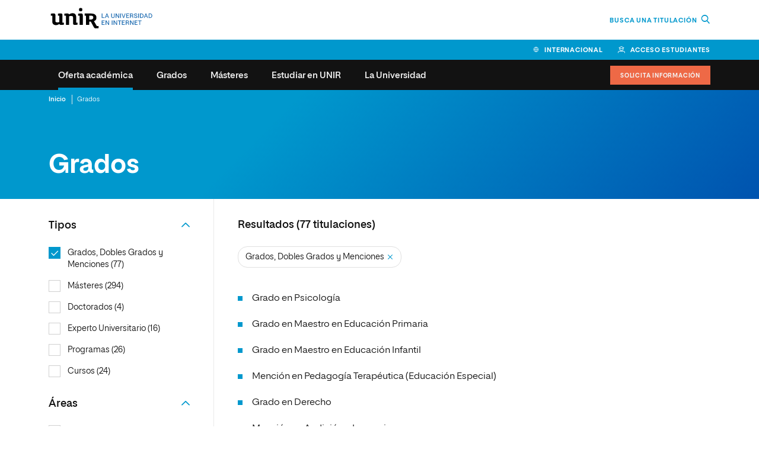

--- FILE ---
content_type: text/html; charset=UTF-8
request_url: https://www.unir.net/grados-online/
body_size: 50007
content:
<!DOCTYPE html><html lang="es-ES"><head><meta charset="UTF-8"><script>if(navigator.userAgent.match(/MSIE|Internet Explorer/i)||navigator.userAgent.match(/Trident\/7\..*?rv:11/i)){var href=document.location.href;if(!href.match(/[?&]nowprocket/)){if(href.indexOf("?")==-1){if(href.indexOf("#")==-1){document.location.href=href+"?nowprocket=1"}else{document.location.href=href.replace("#","?nowprocket=1#")}}else{if(href.indexOf("#")==-1){document.location.href=href+"&nowprocket=1"}else{document.location.href=href.replace("#","&nowprocket=1#")}}}}</script><script>(()=>{class RocketLazyLoadScripts{constructor(){this.v="1.2.6",this.triggerEvents=["keydown","mousedown","mousemove","touchmove","touchstart","touchend","wheel"],this.userEventHandler=this.t.bind(this),this.touchStartHandler=this.i.bind(this),this.touchMoveHandler=this.o.bind(this),this.touchEndHandler=this.h.bind(this),this.clickHandler=this.u.bind(this),this.interceptedClicks=[],this.interceptedClickListeners=[],this.l(this),window.addEventListener("pageshow",(t=>{this.persisted=t.persisted,this.everythingLoaded&&this.m()})),this.CSPIssue=sessionStorage.getItem("rocketCSPIssue"),document.addEventListener("securitypolicyviolation",(t=>{this.CSPIssue||"script-src-elem"!==t.violatedDirective||"data"!==t.blockedURI||(this.CSPIssue=!0,sessionStorage.setItem("rocketCSPIssue",!0))})),document.addEventListener("DOMContentLoaded",(()=>{this.k()})),this.delayedScripts={normal:[],async:[],defer:[]},this.trash=[],this.allJQueries=[]}p(t){document.hidden?t.t():(this.triggerEvents.forEach((e=>window.addEventListener(e,t.userEventHandler,{passive:!0}))),window.addEventListener("touchstart",t.touchStartHandler,{passive:!0}),window.addEventListener("mousedown",t.touchStartHandler),document.addEventListener("visibilitychange",t.userEventHandler))}_(){this.triggerEvents.forEach((t=>window.removeEventListener(t,this.userEventHandler,{passive:!0}))),document.removeEventListener("visibilitychange",this.userEventHandler)}i(t){"HTML"!==t.target.tagName&&(window.addEventListener("touchend",this.touchEndHandler),window.addEventListener("mouseup",this.touchEndHandler),window.addEventListener("touchmove",this.touchMoveHandler,{passive:!0}),window.addEventListener("mousemove",this.touchMoveHandler),t.target.addEventListener("click",this.clickHandler),this.L(t.target,!0),this.S(t.target,"onclick","rocket-onclick"),this.C())}o(t){window.removeEventListener("touchend",this.touchEndHandler),window.removeEventListener("mouseup",this.touchEndHandler),window.removeEventListener("touchmove",this.touchMoveHandler,{passive:!0}),window.removeEventListener("mousemove",this.touchMoveHandler),t.target.removeEventListener("click",this.clickHandler),this.L(t.target,!1),this.S(t.target,"rocket-onclick","onclick"),this.M()}h(){window.removeEventListener("touchend",this.touchEndHandler),window.removeEventListener("mouseup",this.touchEndHandler),window.removeEventListener("touchmove",this.touchMoveHandler,{passive:!0}),window.removeEventListener("mousemove",this.touchMoveHandler)}u(t){t.target.removeEventListener("click",this.clickHandler),this.L(t.target,!1),this.S(t.target,"rocket-onclick","onclick"),this.interceptedClicks.push(t),t.preventDefault(),t.stopPropagation(),t.stopImmediatePropagation(),this.M()}O(){window.removeEventListener("touchstart",this.touchStartHandler,{passive:!0}),window.removeEventListener("mousedown",this.touchStartHandler),this.interceptedClicks.forEach((t=>{t.target.dispatchEvent(new MouseEvent("click",{view:t.view,bubbles:!0,cancelable:!0}))}))}l(t){EventTarget.prototype.addEventListenerWPRocketBase=EventTarget.prototype.addEventListener,EventTarget.prototype.addEventListener=function(e,i,o){"click"!==e||t.windowLoaded||i===t.clickHandler||t.interceptedClickListeners.push({target:this,func:i,options:o}),(this||window).addEventListenerWPRocketBase(e,i,o)}}L(t,e){this.interceptedClickListeners.forEach((i=>{i.target===t&&(e?t.removeEventListener("click",i.func,i.options):t.addEventListener("click",i.func,i.options))})),t.parentNode!==document.documentElement&&this.L(t.parentNode,e)}D(){return new Promise((t=>{this.P?this.M=t:t()}))}C(){this.P=!0}M(){this.P=!1}S(t,e,i){t.hasAttribute&&t.hasAttribute(e)&&(event.target.setAttribute(i,event.target.getAttribute(e)),event.target.removeAttribute(e))}t(){this._(this),"loading"===document.readyState?document.addEventListener("DOMContentLoaded",this.R.bind(this)):this.R()}k(){let t=[];document.querySelectorAll("script[type=rocketlazyloadscript][data-rocket-src]").forEach((e=>{let i=e.getAttribute("data-rocket-src");if(i&&!i.startsWith("data:")){0===i.indexOf("//")&&(i=location.protocol+i);try{const o=new URL(i).origin;o!==location.origin&&t.push({src:o,crossOrigin:e.crossOrigin||"module"===e.getAttribute("data-rocket-type")})}catch(t){}}})),t=[...new Map(t.map((t=>[JSON.stringify(t),t]))).values()],this.T(t,"preconnect")}async R(){this.lastBreath=Date.now(),this.j(this),this.F(this),this.I(),this.W(),this.q(),await this.A(this.delayedScripts.normal),await this.A(this.delayedScripts.defer),await this.A(this.delayedScripts.async);try{await this.U(),await this.H(this),await this.J()}catch(t){console.error(t)}window.dispatchEvent(new Event("rocket-allScriptsLoaded")),this.everythingLoaded=!0,this.D().then((()=>{this.O()})),this.N()}W(){document.querySelectorAll("script[type=rocketlazyloadscript]").forEach((t=>{t.hasAttribute("data-rocket-src")?t.hasAttribute("async")&&!1!==t.async?this.delayedScripts.async.push(t):t.hasAttribute("defer")&&!1!==t.defer||"module"===t.getAttribute("data-rocket-type")?this.delayedScripts.defer.push(t):this.delayedScripts.normal.push(t):this.delayedScripts.normal.push(t)}))}async B(t){if(await this.G(),!0!==t.noModule||!("noModule"in HTMLScriptElement.prototype))return new Promise((e=>{let i;function o(){(i||t).setAttribute("data-rocket-status","executed"),e()}try{if(navigator.userAgent.indexOf("Firefox/")>0||""===navigator.vendor||this.CSPIssue)i=document.createElement("script"),[...t.attributes].forEach((t=>{let e=t.nodeName;"type"!==e&&("data-rocket-type"===e&&(e="type"),"data-rocket-src"===e&&(e="src"),i.setAttribute(e,t.nodeValue))})),t.text&&(i.text=t.text),i.hasAttribute("src")?(i.addEventListener("load",o),i.addEventListener("error",(function(){i.setAttribute("data-rocket-status","failed-network"),e()})),setTimeout((()=>{i.isConnected||e()}),1)):(i.text=t.text,o()),t.parentNode.replaceChild(i,t);else{const i=t.getAttribute("data-rocket-type"),s=t.getAttribute("data-rocket-src");i?(t.type=i,t.removeAttribute("data-rocket-type")):t.removeAttribute("type"),t.addEventListener("load",o),t.addEventListener("error",(i=>{this.CSPIssue&&i.target.src.startsWith("data:")?(console.log("WPRocket: data-uri blocked by CSP -> fallback"),t.removeAttribute("src"),this.B(t).then(e)):(t.setAttribute("data-rocket-status","failed-network"),e())})),s?(t.removeAttribute("data-rocket-src"),t.src=s):t.src="data:text/javascript;base64,"+window.btoa(unescape(encodeURIComponent(t.text)))}}catch(i){t.setAttribute("data-rocket-status","failed-transform"),e()}}));t.setAttribute("data-rocket-status","skipped")}async A(t){const e=t.shift();return e&&e.isConnected?(await this.B(e),this.A(t)):Promise.resolve()}q(){this.T([...this.delayedScripts.normal,...this.delayedScripts.defer,...this.delayedScripts.async],"preload")}T(t,e){var i=document.createDocumentFragment();t.forEach((t=>{const o=t.getAttribute&&t.getAttribute("data-rocket-src")||t.src;if(o&&!o.startsWith("data:")){const s=document.createElement("link");s.href=o,s.rel=e,"preconnect"!==e&&(s.as="script"),t.getAttribute&&"module"===t.getAttribute("data-rocket-type")&&(s.crossOrigin=!0),t.crossOrigin&&(s.crossOrigin=t.crossOrigin),t.integrity&&(s.integrity=t.integrity),i.appendChild(s),this.trash.push(s)}})),document.head.appendChild(i)}j(t){let e={};function i(i,o){return e[o].eventsToRewrite.indexOf(i)>=0&&!t.everythingLoaded?"rocket-"+i:i}function o(t,o){!function(t){e[t]||(e[t]={originalFunctions:{add:t.addEventListener,remove:t.removeEventListener},eventsToRewrite:[]},t.addEventListener=function(){arguments[0]=i(arguments[0],t),e[t].originalFunctions.add.apply(t,arguments)},t.removeEventListener=function(){arguments[0]=i(arguments[0],t),e[t].originalFunctions.remove.apply(t,arguments)})}(t),e[t].eventsToRewrite.push(o)}function s(e,i){let o=e[i];e[i]=null,Object.defineProperty(e,i,{get:()=>o||function(){},set(s){t.everythingLoaded?o=s:e["rocket"+i]=o=s}})}o(document,"DOMContentLoaded"),o(window,"DOMContentLoaded"),o(window,"load"),o(window,"pageshow"),o(document,"readystatechange"),s(document,"onreadystatechange"),s(window,"onload"),s(window,"onpageshow");try{Object.defineProperty(document,"readyState",{get:()=>t.rocketReadyState,set(e){t.rocketReadyState=e},configurable:!0}),document.readyState="loading"}catch(t){console.log("WPRocket DJE readyState conflict, bypassing")}}F(t){let e;function i(e){return t.everythingLoaded?e:e.split(" ").map((t=>"load"===t||0===t.indexOf("load.")?"rocket-jquery-load":t)).join(" ")}function o(o){function s(t){const e=o.fn[t];o.fn[t]=o.fn.init.prototype[t]=function(){return this[0]===window&&("string"==typeof arguments[0]||arguments[0]instanceof String?arguments[0]=i(arguments[0]):"object"==typeof arguments[0]&&Object.keys(arguments[0]).forEach((t=>{const e=arguments[0][t];delete arguments[0][t],arguments[0][i(t)]=e}))),e.apply(this,arguments),this}}o&&o.fn&&!t.allJQueries.includes(o)&&(o.fn.ready=o.fn.init.prototype.ready=function(e){return t.domReadyFired?e.bind(document)(o):document.addEventListener("rocket-DOMContentLoaded",(()=>e.bind(document)(o))),o([])},s("on"),s("one"),t.allJQueries.push(o)),e=o}o(window.jQuery),Object.defineProperty(window,"jQuery",{get:()=>e,set(t){o(t)}})}async H(t){const e=document.querySelector("script[data-webpack]");e&&(await async function(){return new Promise((t=>{e.addEventListener("load",t),e.addEventListener("error",t)}))}(),await t.K(),await t.H(t))}async U(){this.domReadyFired=!0;try{document.readyState="interactive"}catch(t){}await this.G(),document.dispatchEvent(new Event("rocket-readystatechange")),await this.G(),document.rocketonreadystatechange&&document.rocketonreadystatechange(),await this.G(),document.dispatchEvent(new Event("rocket-DOMContentLoaded")),await this.G(),window.dispatchEvent(new Event("rocket-DOMContentLoaded"))}async J(){try{document.readyState="complete"}catch(t){}await this.G(),document.dispatchEvent(new Event("rocket-readystatechange")),await this.G(),document.rocketonreadystatechange&&document.rocketonreadystatechange(),await this.G(),window.dispatchEvent(new Event("rocket-load")),await this.G(),window.rocketonload&&window.rocketonload(),await this.G(),this.allJQueries.forEach((t=>t(window).trigger("rocket-jquery-load"))),await this.G();const t=new Event("rocket-pageshow");t.persisted=this.persisted,window.dispatchEvent(t),await this.G(),window.rocketonpageshow&&window.rocketonpageshow({persisted:this.persisted}),this.windowLoaded=!0}m(){document.onreadystatechange&&document.onreadystatechange(),window.onload&&window.onload(),window.onpageshow&&window.onpageshow({persisted:this.persisted})}I(){const t=new Map;document.write=document.writeln=function(e){const i=document.currentScript;i||console.error("WPRocket unable to document.write this: "+e);const o=document.createRange(),s=i.parentElement;let n=t.get(i);void 0===n&&(n=i.nextSibling,t.set(i,n));const c=document.createDocumentFragment();o.setStart(c,0),c.appendChild(o.createContextualFragment(e)),s.insertBefore(c,n)}}async G(){Date.now()-this.lastBreath>45&&(await this.K(),this.lastBreath=Date.now())}async K(){return document.hidden?new Promise((t=>setTimeout(t))):new Promise((t=>requestAnimationFrame(t)))}N(){this.trash.forEach((t=>t.remove()))}static run(){const t=new RocketLazyLoadScripts;t.p(t)}}RocketLazyLoadScripts.run()})();</script> <meta name="viewport" content="width=device-width, initial-scale=1.0"> <meta name='robots' content='max-image-preview:large' /><title>Grados Online y Carreras Universitarias a Distancia | UNIR</title><link rel="preload" as="font" href="https://www.unir.net/wp-content/themes/unir/assets/fonts/unir-icons.woff2" crossorigin><link rel="preload" as="font" href="https://www.unir.net/wp-content/themes/unir/assets/fonts/proeduca-regular.woff2" crossorigin><link rel="preload" as="font" href="https://www.unir.net/wp-content/themes/unir/assets/fonts/proeduca-medium.woff2" crossorigin><link rel="preload" as="font" href="https://www.unir.net/wp-content/themes/unir/assets/fonts/proeduca-semibold.woff2" crossorigin><link rel="preload" as="font" href="https://www.unir.net/wp-content/themes/unir/assets/fonts/proeduca-bold.woff2" crossorigin><meta name="description" content="¿Dónde estudiar la carrera, en qué universidad? UNIR es éxito y prestigio. Grados universitarios a distancia y dobles grados online con tutor personal." /><meta name="robots" content="index, follow, max-snippet:-1, max-image-preview:large, max-video-preview:-1" /><link rel="canonical" href="https://www.unir.net/grados-online/" /><meta property="og:locale" content="es_ES" /><meta property="og:type" content="article" /><meta property="og:title" content="Grados Online y Carreras Universitarias a Distancia | UNIR" /><meta property="og:description" content="¿Dónde estudiar la carrera, en qué universidad? UNIR es éxito y prestigio. Grados universitarios a distancia y dobles grados online con tutor personal." /><meta property="og:url" content="https://www.unir.net/grados-online/" /><meta property="og:site_name" content="UNIR" /><meta property="og:image" content="https://www.unir.net/wp-content/uploads/2021/10/unir-logo-v.jpg" /><meta property="og:image:width" content="500" /><meta property="og:image:height" content="300" /><meta name="twitter:card" content="summary_large_image" /><meta name="twitter:site" content="@UNIRuniversidad" /><style id='elasticpress-related-posts-style-inline-css' type='text/css'>.editor-styles-wrapper .wp-block-elasticpress-related-posts ul,.wp-block-elasticpress-related-posts ul{list-style-type:none;padding:0}.editor-styles-wrapper .wp-block-elasticpress-related-posts ul li a>div{display:inline}</style><link rel='stylesheet' id='unir-c-form-style-css' href='https://assets.unir.net/prisma1_web_components/style.css' type='text/css' media='all' /><link rel='stylesheet' id='prisma-styles-css' href='https://www.unir.net/wp-content/themes/unir/assets/css/app.0b30290522c6423b6c0f.css' type='text/css' media='all' /><link rel='stylesheet' id='prisma-styles-768-css' href='https://www.unir.net/wp-content/themes/unir/assets/css/app-768.e81803efbdc7c90eb8cc.css' type='text/css' media='(min-width:768px)' /><link rel='stylesheet' id='prisma-styles-1280-css' href='https://www.unir.net/wp-content/themes/unir/assets/css/app-1280.a4bd9761e24f58ce7b86.css' type='text/css' media='(min-width:1280px)' /> <script type="rocketlazyloadscript" data-rocket-type="text/javascript"> var jQueryMigrateHelperHasSentDowngrade = false;window.onerror = function( msg, url, line, col, error ) {if ( jQueryMigrateHelperHasSentDowngrade ) {return true; }var xhr = new XMLHttpRequest();var nonce = 'afd32ce763';var jQueryFunctions = ['andSelf','browser','live','boxModel','support.boxModel','size','swap','clean','sub', ];var match_pattern = /\)\.(.+?) is not a function/; var erroredFunction = msg.match( match_pattern ); if ( typeof erroredFunction !== 'object' || typeof erroredFunction[1] === "undefined" || -1 === jQueryFunctions.indexOf( erroredFunction[1] ) ) { return true; } jQueryMigrateHelperHasSentDowngrade = true;xhr.open( 'POST', 'https://www.unir.net/wp-admin/admin-ajax.php' );xhr.setRequestHeader( 'Content-Type', 'application/x-www-form-urlencoded' );xhr.onload = function () {var response, reload = false;if ( 200 === xhr.status ) { try { response = JSON.parse( xhr.response ); reload = response.data.reload; } catch ( e ) { reload = false; } }if ( reload ) {location.reload(); }};xhr.send( encodeURI( 'action=jquery-migrate-downgrade-version&_wpnonce=' + nonce ) );return true;} </script><link rel='alternate' hreflang='es-CO' href='https://colombia.unir.net/pregrados/' /><link rel='alternate' hreflang='es-EC' href='https://ecuador.unir.net/carreras/' /><link rel='alternate' hreflang='es-ES' href='https://www.unir.net/grados-online/' /><link rel='alternate' hreflang='es-MX' href='https://mexico.unir.net/licenciaturas-en-linea/' /><link rel='alternate' hreflang='es-PE' href='https://peru.unir.net/carreras-online/' /><script type="rocketlazyloadscript"> window.UNIR_UTM_PHONE_NUMBER = {"_google-bus_":"+34 941 059 500","_bing_bus_":"+34 941 059 494","_fb-ig_rrss_":"+34 941 059 600","_rrss_":"+34 941 059 696","_dis_":"+34 941 059 595","default":"+34 941 209 743"};</script><link rel='manifest' href='https://www.unir.net/wp-json/manifest/web-app/'><meta name='theme-color' content=''><meta name='application-name' content='UNIR'><meta name='mobile-web-app-capable' content='yes'><meta name='apple-mobile-web-app-title' content='UNIR'><meta name='apple-mobile-web-app-capable' content='yes'><meta name='apple-mobile-web-app-status-bar-style' content='black-translucent'><meta name='apple-touch-fullscreen' content='yes'><link rel='apple-touch-startup-image' href='https://www.unir.net/wp-content/uploads/2023/06/favicon_16x16.png'><script> window.dataLayer = window.dataLayer || []; dataLayer[0] = window.dataLayer[0] || {}; dataLayer[0] = Object.assign({}, dataLayer[0], {'event':'page_info','page_type':'distribuidora','nivel_estudio':'grado','nivel_estudio_id':'1','centro_educativo':'unir','page_path':'\/grados-online\/','page_section':'nivel','forms':[{'form_fields':'10','form_fields_array':'study_type, area, study_id, first_name, last_name, country_code, province_code, email, phone_raw, last_studies','id':'formulario-info','form_id':'formulario-info','form_name':'solicita informacion','form_type':'cupon','form_version':'solicitud_info_general','form_unique_id':6082761},{'form_fields':'0','id':'formulario-busqueda','form_id':'formulario-busqueda','form_name':'busqueda','form_type':'busqueda','form_version':'busqueda','form_unique_id':906}],'mercado':'espa\u00f1a'});</script><script>(function() { var is_student = (document.cookie.match(/^(?:.*;)?\s*Dig\s*=\s*([^;]+)(?:.*)?$/) || [, null])[1]; var user_is_student_var_value = is_student ? 'estudiante' : 'no estudiante'; dataLayer[0] = dataLayer[0] || {}; dataLayer[0]['user_type'] = user_is_student_var_value; var pageType = dataLayer[0]['page_type']; var pageSection = dataLayer[0]['page_section']; var url_referer = document.referrer; if(url_referer){ let refererPageType = sessionStorage.getItem("refererPageType"); sessionStorage.setItem("refererPageType", pageType+ " " +pageSection); if(refererPageType){ dataLayer[0]['referrer_page_type'] = refererPageType; return; }else{ dataLayer[0]['referrer_page_type'] = "externo"; return; } } sessionStorage.setItem("refererPageType", pageType+ " " + pageSection); dataLayer[0]['referrer_page_type'] = "externo";})();</script><link rel="icon" href="https://www.unir.net/wp-content/uploads/2023/06/favicon_16x16.png" sizes="32x32" /><link rel="icon" href="https://www.unir.net/wp-content/uploads/2023/06/favicon_16x16.png" sizes="192x192" /><link rel="apple-touch-icon" href="https://www.unir.net/wp-content/uploads/2023/06/favicon_16x16.png" /><meta name="msapplication-TileImage" content="https://www.unir.net/wp-content/uploads/2023/06/favicon_16x16.png" /><!--script defer src="https://cdn.optimizely.com/js/26508610118.js"></script--><script>(function(w,d,s,l,i){w[l]=w[l]||[];w[l].push({'gtm.start':new Date().getTime(),event:'gtm.js'});var f=d.getElementsByTagName(s)[0],j=d.createElement(s),dl=l!='dataLayer'?'&l='+l:'';j.async=true;j.src='https://www.googletagmanager.com/gtm.js?id='+i+dl;f.parentNode.insertBefore(j,f);})(window,document,'script','dataLayer','GTM-W37L9KL');</script><style>@media screen and (min-width: 768px) {.numbers--cypher-trio:not(:has(> article:nth-child(3))) {width: 66.67%;}}</style><noscript><style id="rocket-lazyload-nojs-css">.rll-youtube-player, [data-lazy-src]{display:none !important;}</style></noscript> <style>html{--c-primary: 0,152,205;--c-primary-hover: 0,114,154;--c-secondary: 0,108,143;--c-secondary-outstanding: 7,54,118;}</style> 
<script>(window.BOOMR_mq=window.BOOMR_mq||[]).push(["addVar",{"rua.upush":"false","rua.cpush":"false","rua.upre":"false","rua.cpre":"false","rua.uprl":"false","rua.cprl":"false","rua.cprf":"false","rua.trans":"","rua.cook":"false","rua.ims":"false","rua.ufprl":"false","rua.cfprl":"false","rua.isuxp":"false","rua.texp":"norulematch","rua.ceh":"false","rua.ueh":"false","rua.ieh.st":"0"}]);</script>
                              <script>!function(e){var n="https://s.go-mpulse.net/boomerang/";if("False"=="True")e.BOOMR_config=e.BOOMR_config||{},e.BOOMR_config.PageParams=e.BOOMR_config.PageParams||{},e.BOOMR_config.PageParams.pci=!0,n="https://s2.go-mpulse.net/boomerang/";if(window.BOOMR_API_key="9R8N2-2AJ9S-U7FEP-E6Q3T-JJZ8Y",function(){function e(){if(!r){var e=document.createElement("script");e.id="boomr-scr-as",e.src=window.BOOMR.url,e.async=!0,o.appendChild(e),r=!0}}function t(e){r=!0;var n,t,a,i,d=document,O=window;if(window.BOOMR.snippetMethod=e?"if":"i",t=function(e,n){var t=d.createElement("script");t.id=n||"boomr-if-as",t.src=window.BOOMR.url,BOOMR_lstart=(new Date).getTime(),e=e||d.body,e.appendChild(t)},!window.addEventListener&&window.attachEvent&&navigator.userAgent.match(/MSIE [67]\./))return window.BOOMR.snippetMethod="s",void t(o,"boomr-async");a=document.createElement("IFRAME"),a.src="about:blank",a.title="",a.role="presentation",a.loading="eager",i=(a.frameElement||a).style,i.width=0,i.height=0,i.border=0,i.display="none",o.appendChild(a);try{O=a.contentWindow,d=O.document.open()}catch(_){n=document.domain,a.src="javascript:var d=document.open();d.domain='"+n+"';void 0;",O=a.contentWindow,d=O.document.open()}if(n)d._boomrl=function(){this.domain=n,t()},d.write("<bo"+"dy onload='document._boomrl();'>");else if(O._boomrl=function(){t()},O.addEventListener)O.addEventListener("load",O._boomrl,!1);else if(O.attachEvent)O.attachEvent("onload",O._boomrl);d.close()}function a(e){window.BOOMR_onload=e&&e.timeStamp||(new Date).getTime()}if(!window.BOOMR||!window.BOOMR.version&&!window.BOOMR.snippetExecuted){window.BOOMR=window.BOOMR||{},window.BOOMR.snippetStart=(new Date).getTime(),window.BOOMR.snippetExecuted=!0,window.BOOMR.snippetVersion=14,window.BOOMR.url=n+"9R8N2-2AJ9S-U7FEP-E6Q3T-JJZ8Y";var i=document.currentScript||document.getElementsByTagName("script")[0],o=i.parentNode,r=!1,d=document.createElement("link");if(d.relList&&"function"==typeof d.relList.supports&&d.relList.supports("preload")&&"as"in d)window.BOOMR.snippetMethod="p",d.href=window.BOOMR.url,d.rel="preload",d.as="script",d.addEventListener("load",e),d.addEventListener("error",function(){t(!0)}),setTimeout(function(){if(!r)t(!0)},3e3),BOOMR_lstart=(new Date).getTime(),o.appendChild(d);else t(!1);if(window.addEventListener)window.addEventListener("load",a,!1);else if(window.attachEvent)window.attachEvent("onload",a)}}(),"".length>0)if(e&&"performance"in e&&e.performance&&"function"==typeof e.performance.setResourceTimingBufferSize)e.performance.setResourceTimingBufferSize();!function(){if(BOOMR=e.BOOMR||{},BOOMR.plugins=BOOMR.plugins||{},!BOOMR.plugins.AK){var n=""=="true"?1:0,t="",a="bu5fgmqxgqvmu2lyyqlq-f-a897d2410-clientnsv4-s.akamaihd.net",i="false"=="true"?2:1,o={"ak.v":"39","ak.cp":"1642874","ak.ai":parseInt("1160434",10),"ak.ol":"0","ak.cr":9,"ak.ipv":4,"ak.proto":"h2","ak.rid":"11d85d9a","ak.r":42313,"ak.a2":n,"ak.m":"dsca","ak.n":"essl","ak.bpcip":"13.58.83.0","ak.cport":48838,"ak.gh":"23.52.41.199","ak.quicv":"","ak.tlsv":"tls1.3","ak.0rtt":"","ak.0rtt.ed":"","ak.csrc":"-","ak.acc":"","ak.t":"1769522199","ak.ak":"hOBiQwZUYzCg5VSAfCLimQ==FhtXaSnwKKkTX/[base64]/Z3CXJU73feTtB5niS3pS7xL1OPZvYyw14j9l7zw6eDhRrPw2SCJ+2q5MAnTNqw1ylXX8HFZ0A+3whn8XNFpz4jZnH4PnP7WHoHmdd9hqoq2wVzTUtftkWSt3NeVO5SSxvBPdomENDddm+H2BjrsoyNvuup+8OL7o4dQrz7w=","ak.pv":"64","ak.dpoabenc":"","ak.tf":i};if(""!==t)o["ak.ruds"]=t;var r={i:!1,av:function(n){var t="http.initiator";if(n&&(!n[t]||"spa_hard"===n[t]))o["ak.feo"]=void 0!==e.aFeoApplied?1:0,BOOMR.addVar(o)},rv:function(){var e=["ak.bpcip","ak.cport","ak.cr","ak.csrc","ak.gh","ak.ipv","ak.m","ak.n","ak.ol","ak.proto","ak.quicv","ak.tlsv","ak.0rtt","ak.0rtt.ed","ak.r","ak.acc","ak.t","ak.tf"];BOOMR.removeVar(e)}};BOOMR.plugins.AK={akVars:o,akDNSPreFetchDomain:a,init:function(){if(!r.i){var e=BOOMR.subscribe;e("before_beacon",r.av,null,null),e("onbeacon",r.rv,null,null),r.i=!0}return this},is_complete:function(){return!0}}}}()}(window);</script></head><body class="archive tax-unir_course_type term-grados-online term-20 unir-body newFont"><script type="application/ld+json">[{"@context":"https://schema.org","@type":"ItemList","itemListElement":[{ "@type":"ListItem", "position":"1", "item": { "@type": "Course","name": "Grado en Psicolog\u00eda","description": "Descubre la carrera de Psicolog\u00eda de UNIR. Estudia psicolog\u00eda online con un grado oficial a distancia y convi\u00e9rtete en psic\u00f3logo profesional. \u00a1Inscr\u00edbete!", "provider": { "@type": "Organization", "@id": "https://www.unir.net/#organization","name": "Universidad Internacional de la Rioja", "url":"https://www.unir.net/"},"hasCourseInstance": { "@type": "CourseInstance", "courseMode": "online", "courseWorkload": "PT8760H" },"offers": { "@type": "Offer", "category": "Paid", "url": "https://www.unir.net/salud/grado-psicologia/" } }},{ "@type":"ListItem", "position":"2", "item": { "@type": "Course","name": "Grado en Maestro en Educaci\u00f3n Primaria","description": "C\u00f3mo ser el maestro que siempre so\u00f1aste con el Grado en Educaci\u00f3n Primaria online de UNIR. \u00a1Ven a estudiar magisterio a distancia!", "provider": { "@type": "Organization", "@id": "https://www.unir.net/#organization","name": "Universidad Internacional de la Rioja", "url":"https://www.unir.net/"},"hasCourseInstance": { "@type": "CourseInstance", "courseMode": "online", "courseWorkload": "PT8760H" },"offers": { "@type": "Offer", "category": "Paid", "url": "https://www.unir.net/educacion/grado-maestro-primaria/" } }},{ "@type":"ListItem", "position":"3", "item": { "@type": "Course","name": "Grado en Maestro en Educaci\u00f3n Infantil","description": "Con el Grado en Educaci\u00f3n Infantil a distancia trabajar\u00e1s con ni\u00f1os de hasta 6 a\u00f1os. Opci\u00f3n biling\u00fce \u271a Habilitante. \u00a1Ap\u00fantate a magisterio infantil online!", "provider": { "@type": "Organization", "@id": "https://www.unir.net/#organization","name": "Universidad Internacional de la Rioja", "url":"https://www.unir.net/"},"hasCourseInstance": { "@type": "CourseInstance", "courseMode": "online", "courseWorkload": "PT8760H" },"offers": { "@type": "Offer", "category": "Paid", "url": "https://www.unir.net/educacion/grado-maestro-infantil/" } }},{ "@type":"ListItem", "position":"4", "item": { "@type": "Course","name": "Menci\u00f3n en Pedagog\u00eda Terap\u00e9utica (Educaci\u00f3n Especial)","description": "Como maestro de primaria f\u00f3rmate en educaci\u00f3n especial con nuestra Menci\u00f3n en Pedagog\u00eda Terap\u00e9utica online. \u00a1Solo un cuatrimestre y con tutor personal!", "provider": { "@type": "Organization", "@id": "https://www.unir.net/#organization","name": "Universidad Internacional de la Rioja", "url":"https://www.unir.net/"},"hasCourseInstance": { "@type": "CourseInstance", "courseMode": "online", "courseWorkload": "PT8760H" },"offers": { "@type": "Offer", "category": "Paid", "url": "https://www.unir.net/educacion/mencion-pedagogia-terapeutica/" } }},{ "@type":"ListItem", "position":"5", "item": { "@type": "Course","name": "Grado en Derecho","description": "Domina las \u00e1reas jur\u00eddicas al estudiar el Grado en Derecho Online, carrera universitaria 100% a distancia con un plan de estudios innovador.", "provider": { "@type": "Organization", "@id": "https://www.unir.net/#organization","name": "Universidad Internacional de la Rioja", "url":"https://www.unir.net/"},"hasCourseInstance": { "@type": "CourseInstance", "courseMode": "online", "courseWorkload": "PT8760H" },"offers": { "@type": "Offer", "category": "Paid", "url": "https://www.unir.net/derecho/grado-derecho-online/" } }},{ "@type":"ListItem", "position":"6", "item": { "@type": "Course","name": "Menci\u00f3n en Audici\u00f3n y Lenguaje","description": "Detecta problemas ling\u00fc\u00edsticos en alumnos con la Menci\u00f3n en Audici\u00f3n y Lenguaje Online de UNIR. Clases a distancia virtuales. Tutor personal.", "provider": { "@type": "Organization", "@id": "https://www.unir.net/#organization","name": "Universidad Internacional de la Rioja", "url":"https://www.unir.net/"},"hasCourseInstance": { "@type": "CourseInstance", "courseMode": "online", "courseWorkload": "PT8760H" },"offers": { "@type": "Offer", "category": "Paid", "url": "https://www.unir.net/educacion/mencion-audicion-lenguaje/" } }},{ "@type":"ListItem", "position":"7", "item": { "@type": "Course","name": "Grado en Ingenier\u00eda Inform\u00e1tica","description": "Al estudiar el Grado en Inform\u00e1tica online en UNIR acceder\u00e1s a un plan de estudios de ingenier\u00eda inform\u00e1tica de prestigio con grandes salidas", "provider": { "@type": "Organization", "@id": "https://www.unir.net/#organization","name": "Universidad Internacional de la Rioja", "url":"https://www.unir.net/"},"hasCourseInstance": { "@type": "CourseInstance", "courseMode": "online", "courseWorkload": "PT8760H" },"offers": { "@type": "Offer", "category": "Paid", "url": "https://www.unir.net/ingenieria/grado-informatica/" } }},{ "@type":"ListItem", "position":"8", "item": { "@type": "Course","name": "Grado en Administraci\u00f3n y Direcci\u00f3n de Empresas","description": "Ven a estudiar eBusiness a UNIR con el Grado en ADE, carrera en Administraci\u00f3n y Direcci\u00f3n de Empresas online. Alta demanda. A distancia 100%", "provider": { "@type": "Organization", "@id": "https://www.unir.net/#organization","name": "Universidad Internacional de la Rioja", "url":"https://www.unir.net/"},"hasCourseInstance": { "@type": "CourseInstance", "courseMode": "online", "courseWorkload": "PT8760H" },"offers": { "@type": "Offer", "category": "Paid", "url": "https://www.unir.net/empresa/grado-ade-administracion-direccion-empresas/" } }},{ "@type":"ListItem", "position":"9", "item": { "@type": "Course","name": "Doble Grado en Maestro en Educaci\u00f3n Infantil y Primaria","description": "Ded\u00edcate a la ense\u00f1anza a ni\u00f1os con el Doble Grado en Educaci\u00f3n Infantil y Primaria a distancia de UNIR. \u00a1Estudia magisterio con clases 100% online!", "provider": { "@type": "Organization", "@id": "https://www.unir.net/#organization","name": "Universidad Internacional de la Rioja", "url":"https://www.unir.net/"},"hasCourseInstance": { "@type": "CourseInstance", "courseMode": "online", "courseWorkload": "PT8760H" },"offers": { "@type": "Offer", "category": "Paid", "url": "https://www.unir.net/educacion/doble-grado-educacion-infantil-primaria/" } }},{ "@type":"ListItem", "position":"10", "item": { "@type": "Course","name": "Grado en Trabajo Social","description": "Convi\u00e9rtete en asistente social al estudiar el Grado en Trabajo Social online de UNIR \u00b7 Carrera a distancia 100% \u00b7 Avalado por el CGTS", "provider": { "@type": "Organization", "@id": "https://www.unir.net/#organization","name": "Universidad Internacional de la Rioja", "url":"https://www.unir.net/"},"hasCourseInstance": { "@type": "CourseInstance", "courseMode": "online", "courseWorkload": "PT8760H" },"offers": { "@type": "Offer", "category": "Paid", "url": "https://www.unir.net/ciencias-sociales/grado-trabajo-social-online/" } }},{ "@type":"ListItem", "position":"11", "item": { "@type": "Course","name": "Menci\u00f3n en Educaci\u00f3n F\u00edsica","description": "Especial\u00edzate como maestro en la ense\u00f1anza del deporte con la Menci\u00f3n en Educaci\u00f3n F\u00edsica online de UNIR. \u00a1Est\u00fadialo a distancia en solo un cuatrimestre!", "provider": { "@type": "Organization", "@id": "https://www.unir.net/#organization","name": "Universidad Internacional de la Rioja", "url":"https://www.unir.net/"},"hasCourseInstance": { "@type": "CourseInstance", "courseMode": "online", "courseWorkload": "PT8760H" },"offers": { "@type": "Offer", "category": "Paid", "url": "https://www.unir.net/educacion/mencion-educacion-fisica/" } }},{ "@type":"ListItem", "position":"12", "item": { "@type": "Course","name": "Grado en Criminolog\u00eda","description": "Carrera en Criminolog\u00eda online, grado imprescindible para ser crimin\u00f3logo. \u00bfD\u00f3nde estudiar criminolog\u00eda a distancia con calidad? \u00a1Ven a UNIR!", "provider": { "@type": "Organization", "@id": "https://www.unir.net/#organization","name": "Universidad Internacional de la Rioja", "url":"https://www.unir.net/"},"hasCourseInstance": { "@type": "CourseInstance", "courseMode": "online", "courseWorkload": "PT8760H" },"offers": { "@type": "Offer", "category": "Paid", "url": "https://www.unir.net/ciencias-seguridad/grado-criminologia-online/" } }},{ "@type":"ListItem", "position":"13", "item": { "@type": "Course","name": "Grado en Ciencias de la Actividad F\u00edsica y del Deporte","description": "Especial\u00edzate en educaci\u00f3n y entrenamiento deportivo con el Grado en Ciencias de la Actividad F\u00edsica y del Deporte (carrera CAFYD) online de UNIR.", "provider": { "@type": "Organization", "@id": "https://www.unir.net/#organization","name": "Universidad Internacional de la Rioja", "url":"https://www.unir.net/"},"hasCourseInstance": { "@type": "CourseInstance", "courseMode": "online", "courseWorkload": "PT8760H" },"offers": { "@type": "Offer", "category": "Paid", "url": "https://www.unir.net/salud/grado-ciencias-actividad-fisica-deporte/" } }},{ "@type":"ListItem", "position":"14", "item": { "@type": "Course","name": "Grado en Dise\u00f1o de Interiores","description": "El mejor de los grados superiores de dise\u00f1o de interiores: Carrera en Interiorismo online en UNIR. Gran prestigio \u2726 Estudios a distancia 100%", "provider": { "@type": "Organization", "@id": "https://www.unir.net/#organization","name": "Universidad Internacional de la Rioja", "url":"https://www.unir.net/"},"hasCourseInstance": { "@type": "CourseInstance", "courseMode": "online", "courseWorkload": "PT8760H" },"offers": { "@type": "Offer", "category": "Paid", "url": "https://www.unir.net/diseno/grado-diseno-interiores/" } }},{ "@type":"ListItem", "position":"15", "item": { "@type": "Course","name": "Grado en Nutrici\u00f3n Humana y Diet\u00e9tica","description": "Desarrolla tu carrera como experto en alimentaci\u00f3n, nutrici\u00f3n y diet\u00e9tica con nuestro Grado en Nutrici\u00f3n y Diet\u00e9tica. \u00a1Clases online!", "provider": { "@type": "Organization", "@id": "https://www.unir.net/#organization","name": "Universidad Internacional de la Rioja", "url":"https://www.unir.net/"},"hasCourseInstance": { "@type": "CourseInstance", "courseMode": "online", "courseWorkload": "PT8760H" },"offers": { "@type": "Offer", "category": "Paid", "url": "https://www.unir.net/salud/grado-nutricion/" } }},{ "@type":"ListItem", "position":"16", "item": { "@type": "Course","name": "Grado en Ciberseguridad","description": "Hazte un experto en seguridad en Internet con el Grado en Ciberseguridad, carrera online de alta empleabilidad. Ingenier\u00eda a distancia 100%", "provider": { "@type": "Organization", "@id": "https://www.unir.net/#organization","name": "Universidad Internacional de la Rioja", "url":"https://www.unir.net/"},"hasCourseInstance": { "@type": "CourseInstance", "courseMode": "online", "courseWorkload": "PT8760H" },"offers": { "@type": "Offer", "category": "Paid", "url": "https://www.unir.net/ingenieria/grado-ciberseguridad/" } }},{ "@type":"ListItem", "position":"17", "item": { "@type": "Course","name": "Curso de Adaptaci\u00f3n al Grado en Maestro en Educaci\u00f3n Primaria para Diplomados","description": "Consigue convalidar tu diplomatura con el Curso de Adaptaci\u00f3n al Grado en Magisterio de Educaci\u00f3n Primaria a distancia de UNIR, 100% online.", "provider": { "@type": "Organization", "@id": "https://www.unir.net/#organization","name": "Universidad Internacional de la Rioja", "url":"https://www.unir.net/"},"hasCourseInstance": { "@type": "CourseInstance", "courseMode": "online", "courseWorkload": "PT8760H" },"offers": { "@type": "Offer", "category": "Paid", "url": "https://www.unir.net/educacion/curso-adaptacion-grado-magisterio-educacion-primaria/" } }},{ "@type":"ListItem", "position":"18", "item": { "@type": "Course","name": "Grado en Educaci\u00f3n Social","description": "Estudia el Grado en Educaci\u00f3n Social a distancia con una metodolog\u00eda 100 % online personalizada. Una carrera con perspectiva socioeducativa.", "provider": { "@type": "Organization", "@id": "https://www.unir.net/#organization","name": "Universidad Internacional de la Rioja", "url":"https://www.unir.net/"},"hasCourseInstance": { "@type": "CourseInstance", "courseMode": "online", "courseWorkload": "PT8760H" },"offers": { "@type": "Offer", "category": "Paid", "url": "https://www.unir.net/ciencias-sociales/grado-educacion-social-oficial/" } }},{ "@type":"ListItem", "position":"19", "item": { "@type": "Course","name": "Menci\u00f3n en Ense\u00f1anza de la Lengua Inglesa","description": "Apuesta por el ingl\u00e9s como maestro de primaria o infantil y especial\u00edzate con la Menci\u00f3n en Ense\u00f1anza del Ingl\u00e9s online \u2726Solo un Cuatrimestre \u2726A Distancia", "provider": { "@type": "Organization", "@id": "https://www.unir.net/#organization","name": "Universidad Internacional de la Rioja", "url":"https://www.unir.net/"},"hasCourseInstance": { "@type": "CourseInstance", "courseMode": "online", "courseWorkload": "PT8760H" },"offers": { "@type": "Offer", "category": "Paid", "url": "https://www.unir.net/educacion/mencion-ensenanza-lengua-inglesa/" } }},{ "@type":"ListItem", "position":"20", "item": { "@type": "Course","name": "Grado en Logopedia","description": "F\u00f3rmate como logopeda y diagnostica y trata trastornos de la comunicaci\u00f3n al estudiar el Grado en Logopedia, carrera online 100% a distancia.", "provider": { "@type": "Organization", "@id": "https://www.unir.net/#organization","name": "Universidad Internacional de la Rioja", "url":"https://www.unir.net/"},"hasCourseInstance": { "@type": "CourseInstance", "courseMode": "online", "courseWorkload": "PT8760H" },"offers": { "@type": "Offer", "category": "Paid", "url": "https://www.unir.net/salud/grado-logopedia/" } }},{ "@type":"ListItem", "position":"21", "item": { "@type": "Course","name": "Grado en Ingenier\u00eda en Organizaci\u00f3n Industrial","description": "Estudia a distancia la carrera de ingeniero con el Grado en Ingenier\u00eda de Organizaci\u00f3n Industrial online. \u00a1Laboratorios presencial y virtual!", "provider": { "@type": "Organization", "@id": "https://www.unir.net/#organization","name": "Universidad Internacional de la Rioja", "url":"https://www.unir.net/"},"hasCourseInstance": { "@type": "CourseInstance", "courseMode": "online", "courseWorkload": "PT8760H" },"offers": { "@type": "Offer", "category": "Paid", "url": "https://www.unir.net/ingenieria/grado-online-organizacion-industrial/" } }},{ "@type":"ListItem", "position":"22", "item": { "@type": "Course","name": "Curso de Adaptaci\u00f3n al Grado de Ingenier\u00eda Inform\u00e1tica","description": "Convalida tu ingenier\u00eda t\u00e9cnica con el Curso de Adaptaci\u00f3n al Grado en Inform\u00e1tica online de UNIR \u00b7 Clases en directo y en diferido \u00a1En solo 1 a\u00f1o!", "provider": { "@type": "Organization", "@id": "https://www.unir.net/#organization","name": "Universidad Internacional de la Rioja", "url":"https://www.unir.net/"},"hasCourseInstance": { "@type": "CourseInstance", "courseMode": "online", "courseWorkload": "PT8760H" },"offers": { "@type": "Offer", "category": "Paid", "url": "https://www.unir.net/ingenieria/curso-adaptacion-grado-informatica/" } }},{ "@type":"ListItem", "position":"23", "item": { "@type": "Course","name": "Grado en Pedagog\u00eda","description": "Estudia las mejores t\u00e9cnicas de ense\u00f1anza con el Grado en Pedagog\u00eda online de UNIR. \u00a1Obt\u00e9n tu t\u00edtulo oficial a distancia con clases en vivo y diferido!", "provider": { "@type": "Organization", "@id": "https://www.unir.net/#organization","name": "Universidad Internacional de la Rioja", "url":"https://www.unir.net/"},"hasCourseInstance": { "@type": "CourseInstance", "courseMode": "online", "courseWorkload": "PT8760H" },"offers": { "@type": "Offer", "category": "Paid", "url": "https://www.unir.net/educacion/grado-pedagogia-online/" } }},{ "@type":"ListItem", "position":"24", "item": { "@type": "Course","name": "Menci\u00f3n en Educaci\u00f3n Musical","description": "Especial\u00edzate en la ense\u00f1anza del lenguaje musical y sus diferentes estilos con la Menci\u00f3n en Educaci\u00f3n Musical online. \u00a1En tan solo un cuatrimestre!", "provider": { "@type": "Organization", "@id": "https://www.unir.net/#organization","name": "Universidad Internacional de la Rioja", "url":"https://www.unir.net/"},"hasCourseInstance": { "@type": "CourseInstance", "courseMode": "online", "courseWorkload": "PT8760H" },"offers": { "@type": "Offer", "category": "Paid", "url": "https://www.unir.net/educacion/mencion-educacion-musical/" } }},{ "@type":"ListItem", "position":"25", "item": { "@type": "Course","name": "Grado en M\u00fasica","description": "Estudia a distancia y a tu ritmo el Grado en M\u00fasica online de UNIR \u00a1Aprende todos los aspectos musicales con nuestra Carrera de M\u00fasica Oficial!", "provider": { "@type": "Organization", "@id": "https://www.unir.net/#organization","name": "Universidad Internacional de la Rioja", "url":"https://www.unir.net/"},"hasCourseInstance": { "@type": "CourseInstance", "courseMode": "online", "courseWorkload": "PT8760H" },"offers": { "@type": "Offer", "category": "Paid", "url": "https://www.unir.net/musica/grado-musica/" } }},{ "@type":"ListItem", "position":"26", "item": { "@type": "Course","name": "Grado en Finanzas y Contabilidad","description": "Grado en Finanzas y Contabilidad Online. Estudia finanzas y contabilidad con la carrera en FICO de UNIR \u2726 Alta Empleabilidad \u2726Clases Online en Directo", "provider": { "@type": "Organization", "@id": "https://www.unir.net/#organization","name": "Universidad Internacional de la Rioja", "url":"https://www.unir.net/"},"hasCourseInstance": { "@type": "CourseInstance", "courseMode": "online", "courseWorkload": "PT8760H" },"offers": { "@type": "Offer", "category": "Paid", "url": "https://www.unir.net/empresa/grado-finanzas-contabilidad/" } }},{ "@type":"ListItem", "position":"27", "item": { "@type": "Course","name": "Grado en Recursos Humanos y Relaciones Laborales","description": "\u00bfQuieres estudiar recursos humanos a distancia? Desarrolla tu carrera con el Grado en Relaciones Laborales y Recursos Humanos online. \u00a1Inf\u00f3rmate!", "provider": { "@type": "Organization", "@id": "https://www.unir.net/#organization","name": "Universidad Internacional de la Rioja", "url":"https://www.unir.net/"},"hasCourseInstance": { "@type": "CourseInstance", "courseMode": "online", "courseWorkload": "PT8760H" },"offers": { "@type": "Offer", "category": "Paid", "url": "https://www.unir.net/empresa/grado-relaciones-laborales-recursos-humanos-rrhh/" } }},{ "@type":"ListItem", "position":"28", "item": { "@type": "Course","name": "Grado en Traducci\u00f3n e Interpretaci\u00f3n","description": "Ven a estudiar el Grado en Traducci\u00f3n e Interpretaci\u00f3n online UNIR, la carrera a distancia para ser traductor con m\u00e1s asignaturas espec\u00edficas", "provider": { "@type": "Organization", "@id": "https://www.unir.net/#organization","name": "Universidad Internacional de la Rioja", "url":"https://www.unir.net/"},"hasCourseInstance": { "@type": "CourseInstance", "courseMode": "online", "courseWorkload": "PT8760H" },"offers": { "@type": "Offer", "category": "Paid", "url": "https://www.unir.net/humanidades/grado-traduccion-interpretacion/" } }},{ "@type":"ListItem", "position":"29", "item": { "@type": "Course","name": "Grado en Dise\u00f1o y Desarrollo de Videojuegos","description": "Ded\u00edcate a tu gran pasi\u00f3n y deleita a los gamers con los mejores gr\u00e1ficos con el Grado en Videojuegos de UNIR. \u00a1Clases online!", "provider": { "@type": "Organization", "@id": "https://www.unir.net/#organization","name": "Universidad Internacional de la Rioja", "url":"https://www.unir.net/"},"hasCourseInstance": { "@type": "CourseInstance", "courseMode": "online", "courseWorkload": "PT8760H" },"offers": { "@type": "Offer", "category": "Paid", "url": "https://www.unir.net/diseno/grado-diseno-desarrollo-videojuegos/" } }},{ "@type":"ListItem", "position":"30", "item": { "@type": "Course","name": "Grado en Marketing","description": "Ven a estudiar el Grado en Marketing online: SEM, SEO, CRM, redes sociales, an\u00e1lisis de datos... Carrera de mkt digital 360 \u2726 A distancia", "provider": { "@type": "Organization", "@id": "https://www.unir.net/#organization","name": "Universidad Internacional de la Rioja", "url":"https://www.unir.net/"},"hasCourseInstance": { "@type": "CourseInstance", "courseMode": "online", "courseWorkload": "PT8760H" },"offers": { "@type": "Offer", "category": "Paid", "url": "https://www.unir.net/marketing-comunicacion/grado-online-marketing/" } }},{ "@type":"ListItem", "position":"31", "item": { "@type": "Course","name": "Grado en F\u00edsica","description": "Aprende a dominar los procesos f\u00edsicos en escenarios espec\u00edficos y comunes con el Grado en F\u00edsica de UNIR. \u00a1Clases online y tutor personal!", "provider": { "@type": "Organization", "@id": "https://www.unir.net/#organization","name": "Universidad Internacional de la Rioja", "url":"https://www.unir.net/"},"hasCourseInstance": { "@type": "CourseInstance", "courseMode": "online", "courseWorkload": "PT8760H" },"offers": { "@type": "Offer", "category": "Paid", "url": "https://www.unir.net/ingenieria/grado-fisica/" } }},{ "@type":"ListItem", "position":"32", "item": { "@type": "Course","name": "Curso de Cualificaci\u00f3n para la Ense\u00f1anza de Lengua y Literatura","description": "Capac\u00edtate como Profesor de Secundaria con nuestro Curso de Cualificaci\u00f3n para la Ense\u00f1anza de Lengua y Literatura online. \u00a1En solo un a\u00f1o!", "provider": { "@type": "Organization", "@id": "https://www.unir.net/#organization","name": "Universidad Internacional de la Rioja", "url":"https://www.unir.net/"},"hasCourseInstance": { "@type": "CourseInstance", "courseMode": "online", "courseWorkload": "PT8760H" },"offers": { "@type": "Offer", "category": "Paid", "url": "https://www.unir.net/humanidades/curso-lengua-literatura/" } }},{ "@type":"ListItem", "position":"33", "item": { "@type": "Course","name": "Grado en Ciencia de Datos","description": "Especial\u00edzate en el an\u00e1lisis de datos a trav\u00e9s de una base estad\u00edstica y matem\u00e1tica con el Grado en Ciencia de Datos de UNIR. \u00a1Clases online!", "provider": { "@type": "Organization", "@id": "https://www.unir.net/#organization","name": "Universidad Internacional de la Rioja", "url":"https://www.unir.net/"},"hasCourseInstance": { "@type": "CourseInstance", "courseMode": "online", "courseWorkload": "PT8760H" },"offers": { "@type": "Offer", "category": "Paid", "url": "https://www.unir.net/ingenieria/grado-ciencia-datos/" } }},{ "@type":"ListItem", "position":"34", "item": { "@type": "Course","name": "Grado en Maestro en Educaci\u00f3n Primaria (Grupo Biling\u00fce)","description": "Convi\u00e9rtete en maestro de primaria estudiando en ingl\u00e9s con el Grupo Biling\u00fce del Grado en Educaci\u00f3n Primaria de UNIR. \u00a1Clases Online en Directo!", "provider": { "@type": "Organization", "@id": "https://www.unir.net/#organization","name": "Universidad Internacional de la Rioja", "url":"https://www.unir.net/"},"hasCourseInstance": { "@type": "CourseInstance", "courseMode": "online", "courseWorkload": "PT8760H" },"offers": { "@type": "Offer", "category": "Paid", "url": "https://www.unir.net/educacion/grado-bilingue-magisterio-educacion-primaria/" } }},{ "@type":"ListItem", "position":"35", "item": { "@type": "Course","name": "Curso de Adaptaci\u00f3n al Grado en Recursos Humanos y Relaciones Laborales para Diplomados","description": "Convalida tu carrera o diplomatura con el Curso de Adaptaci\u00f3n al Grado en Relaciones Laborales y Recursos Humanos \u00a1Clases online en directo!", "provider": { "@type": "Organization", "@id": "https://www.unir.net/#organization","name": "Universidad Internacional de la Rioja", "url":"https://www.unir.net/"},"hasCourseInstance": { "@type": "CourseInstance", "courseMode": "online", "courseWorkload": "PT8760H" },"offers": { "@type": "Offer", "category": "Paid", "url": "https://www.unir.net/empresa/curso-adaptacion-grado-relaciones-laborales/" } }},{ "@type":"ListItem", "position":"36", "item": { "@type": "Course","name": "Curso de Adaptaci\u00f3n al Grado en Administraci\u00f3n y Direcci\u00f3n de Empresas para Diplomados","description": "Convalida tu diplomatura con el Curso de Adaptaci\u00f3n al Grado ADE Online. Un Curso puente de empresariales a Grado con clases online y tutor personal.", "provider": { "@type": "Organization", "@id": "https://www.unir.net/#organization","name": "Universidad Internacional de la Rioja", "url":"https://www.unir.net/"},"hasCourseInstance": { "@type": "CourseInstance", "courseMode": "online", "courseWorkload": "PT8760H" },"offers": { "@type": "Offer", "category": "Paid", "url": "https://www.unir.net/empresa/curso-adaptacion-grado-ade-diplomados/" } }},{ "@type":"ListItem", "position":"37", "item": { "@type": "Course","name": "Doble Grado en Maestro en Educaci\u00f3n Infantil y Pedagog\u00eda","description": "Ofrece una educaci\u00f3n pedag\u00f3gica completa como maestro de infantil con el Doble Grado en Educaci\u00f3n Infantil y Pedagog\u00eda online de UNIR. \u00a1Inf\u00f3rmate!", "provider": { "@type": "Organization", "@id": "https://www.unir.net/#organization","name": "Universidad Internacional de la Rioja", "url":"https://www.unir.net/"},"hasCourseInstance": { "@type": "CourseInstance", "courseMode": "online", "courseWorkload": "PT8760H" },"offers": { "@type": "Offer", "category": "Paid", "url": "https://www.unir.net/educacion/doble-grado-educacion-infantil-pedagogia/" } }},{ "@type":"ListItem", "position":"38", "item": { "@type": "Course","name": "Grado en Comunicaci\u00f3n","description": "Especial\u00edzate en periodismo o comunicaci\u00f3n audiovisual estudiando a distancia el Grado en Comunicaci\u00f3n online con UNIR. \u00a1Elige tu especializaci\u00f3n!", "provider": { "@type": "Organization", "@id": "https://www.unir.net/#organization","name": "Universidad Internacional de la Rioja", "url":"https://www.unir.net/"},"hasCourseInstance": { "@type": "CourseInstance", "courseMode": "online", "courseWorkload": "PT8760H" },"offers": { "@type": "Offer", "category": "Paid", "url": "https://www.unir.net/artes/grado-comunicacion-online/" } }},{ "@type":"ListItem", "position":"39", "item": { "@type": "Course","name": "Doble Grado en Derecho y ADE","description": "Estudia a distancia el Doble Grado en Derecho y ADE de UNIR. Obt\u00e9n tu Doble Titulaci\u00f3n en Administraci\u00f3n de Empresas y Derecho en solo 5 a\u00f1os.", "provider": { "@type": "Organization", "@id": "https://www.unir.net/#organization","name": "Universidad Internacional de la Rioja", "url":"https://www.unir.net/"},"hasCourseInstance": { "@type": "CourseInstance", "courseMode": "online", "courseWorkload": "PT8760H" },"offers": { "@type": "Offer", "category": "Paid", "url": "https://www.unir.net/derecho/doble-grado-derecho-ade/" } }},{ "@type":"ListItem", "position":"40", "item": { "@type": "Course","name": "Curso de Adaptaci\u00f3n al Grado de Trabajo Social para Diplomados","description": "Si ya eres diplomado, actualiza tu t\u00edtulo con el Curso de Adaptaci\u00f3n al Grado en Trabajo Social a distancia. \u00a1En solo 1 a\u00f1o!", "provider": { "@type": "Organization", "@id": "https://www.unir.net/#organization","name": "Universidad Internacional de la Rioja", "url":"https://www.unir.net/"},"hasCourseInstance": { "@type": "CourseInstance", "courseMode": "online", "courseWorkload": "PT8760H" },"offers": { "@type": "Offer", "category": "Paid", "url": "https://www.unir.net/ciencias-sociales/curso-adaptacion-trabajo-social-diplomados/" } }},{ "@type":"ListItem", "position":"41", "item": { "@type": "Course","name": "Doble Grado en ADE + Marketing","description": "Con el Doble Grado en ADE y Marketing de UNIR convi\u00e9rtete en un perfil demandado por las empresas del sector. \u00a1Clases online en directo y en diferido!", "provider": { "@type": "Organization", "@id": "https://www.unir.net/#organization","name": "Universidad Internacional de la Rioja", "url":"https://www.unir.net/"},"hasCourseInstance": { "@type": "CourseInstance", "courseMode": "online", "courseWorkload": "PT8760H" },"offers": { "@type": "Offer", "category": "Paid", "url": "https://www.unir.net/marketing-comunicacion/doble-grado-ade-marketing/" } }},{ "@type":"ListItem", "position":"42", "item": { "@type": "Course","name": "Grado en Gesti\u00f3n Log\u00edstica","description": "Gestiona la cadena de suministro de manera integral en todos sus procesos con el Grado en Log\u00edstica de UNIR. \u00a1Clases online en directo y diferido!", "provider": { "@type": "Organization", "@id": "https://www.unir.net/#organization","name": "Universidad Internacional de la Rioja", "url":"https://www.unir.net/"},"hasCourseInstance": { "@type": "CourseInstance", "courseMode": "online", "courseWorkload": "PT8760H" },"offers": { "@type": "Offer", "category": "Paid", "url": "https://www.unir.net/empresa/grado-logistica-transporte/" } }},{ "@type":"ListItem", "position":"43", "item": { "@type": "Course","name": "Grado en Historia y Geograf\u00eda","description": "\u00bfQuieres ser historiador? En UNIR podr\u00e1s estudiar la carrera de Historia y Geograf\u00eda online en un grado 100% a distancia. \u00a1Inf\u00f3rmate!", "provider": { "@type": "Organization", "@id": "https://www.unir.net/#organization","name": "Universidad Internacional de la Rioja", "url":"https://www.unir.net/"},"hasCourseInstance": { "@type": "CourseInstance", "courseMode": "online", "courseWorkload": "PT8760H" },"offers": { "@type": "Offer", "category": "Paid", "url": "https://www.unir.net/humanidades/grado-historia-geografia/" } }},{ "@type":"ListItem", "position":"44", "item": { "@type": "Course","name": "Grado en Econom\u00eda","description": "Especial\u00edzate en el \u00e1mbito econ\u00f3mico desde un enfoque digital y de anal\u00edtica de datos estudiando el Grado en Econom\u00eda Online de UNIR. \u00a1Clases online!", "provider": { "@type": "Organization", "@id": "https://www.unir.net/#organization","name": "Universidad Internacional de la Rioja", "url":"https://www.unir.net/"},"hasCourseInstance": { "@type": "CourseInstance", "courseMode": "online", "courseWorkload": "PT8760H" },"offers": { "@type": "Offer", "category": "Paid", "url": "https://www.unir.net/empresa/grado-economia/" } }},{ "@type":"ListItem", "position":"45", "item": { "@type": "Course","name": "Grado en Dise\u00f1o Digital","description": "Ven a estudiar el Grado en Dise\u00f1o Digital a distancia. Carrera en Dise\u00f1o Gr\u00e1fico online: Menciones Multimedia y Videojuegos. \u00a1Hazte dise\u00f1ador!", "provider": { "@type": "Organization", "@id": "https://www.unir.net/#organization","name": "Universidad Internacional de la Rioja", "url":"https://www.unir.net/"},"hasCourseInstance": { "@type": "CourseInstance", "courseMode": "online", "courseWorkload": "PT8760H" },"offers": { "@type": "Offer", "category": "Paid", "url": "https://www.unir.net/ingenieria/grado-diseno-digital/" } }},{ "@type":"ListItem", "position":"46", "item": { "@type": "Course","name": "Grado en Publicidad","description": "Desarrolla las mejores estrategias creativas para tus campa\u00f1as estudiando el Grado en Publicidad de UNIR. \u00a1Clases online en directo y diferido!", "provider": { "@type": "Organization", "@id": "https://www.unir.net/#organization","name": "Universidad Internacional de la Rioja", "url":"https://www.unir.net/"},"hasCourseInstance": { "@type": "CourseInstance", "courseMode": "online", "courseWorkload": "PT8760H" },"offers": { "@type": "Offer", "category": "Paid", "url": "https://www.unir.net/empresa/grado-publicidad/" } }},{ "@type":"ListItem", "position":"47", "item": { "@type": "Course","name": "Doble Grado en Derecho y Criminolog\u00eda","description": "Estudia el Doble Grado en Derecho y Criminolog\u00eda y accede a las bases de datos Tirant lo blanch y La Ley para ahondar en jurisprudencia y legislaci\u00f3n.", "provider": { "@type": "Organization", "@id": "https://www.unir.net/#organization","name": "Universidad Internacional de la Rioja", "url":"https://www.unir.net/"},"hasCourseInstance": { "@type": "CourseInstance", "courseMode": "online", "courseWorkload": "PT8760H" },"offers": { "@type": "Offer", "category": "Paid", "url": "https://www.unir.net/derecho/doble-grado-derecho-criminologia/" } }},{ "@type":"ListItem", "position":"48", "item": { "@type": "Course","name": "Grado en Humanidades","description": "Adquiere un conocimiento profundo de la cultura y el patrimonio con el Grado en Humanidades online \u00b7 Clases en directo y en diferido \u00b7 Tutor Personal", "provider": { "@type": "Organization", "@id": "https://www.unir.net/#organization","name": "Universidad Internacional de la Rioja", "url":"https://www.unir.net/"},"hasCourseInstance": { "@type": "CourseInstance", "courseMode": "online", "courseWorkload": "PT8760H" },"offers": { "@type": "Offer", "category": "Paid", "url": "https://www.unir.net/humanidades/grado-humanidades/" } }},{ "@type":"ListItem", "position":"49", "item": { "@type": "Course","name": "Doble Grado en Maestro en Educaci\u00f3n Primaria y Pedagog\u00eda","description": "Estudia el Doble Grado en Educaci\u00f3n Primaria y Pedagog\u00eda online de UNIR. \u00a1Obt\u00e9n tu doble t\u00edtulo oficial en tan solo 5 a\u00f1os!", "provider": { "@type": "Organization", "@id": "https://www.unir.net/#organization","name": "Universidad Internacional de la Rioja", "url":"https://www.unir.net/"},"hasCourseInstance": { "@type": "CourseInstance", "courseMode": "online", "courseWorkload": "PT8760H" },"offers": { "@type": "Offer", "category": "Paid", "url": "https://www.unir.net/educacion/doble-grado-educacion-primaria-pedagogia/" } }},{ "@type":"ListItem", "position":"50", "item": { "@type": "Course","name": "Grado en Matem\u00e1tica Computacional","description": "Estudia el Grado en Matem\u00e1ticas Computacionales Online de UNIR \u2726Clases en Directo y Diferido \u2726Laboratorios Virtuales \u2726Tutor Personal", "provider": { "@type": "Organization", "@id": "https://www.unir.net/#organization","name": "Universidad Internacional de la Rioja", "url":"https://www.unir.net/"},"hasCourseInstance": { "@type": "CourseInstance", "courseMode": "online", "courseWorkload": "PT8760H" },"offers": { "@type": "Offer", "category": "Paid", "url": "https://www.unir.net/ingenieria/grado-matematicas-computacionales/" } }}]}, { "@context": "https://schema.org", "@type": "WebSite", "url": "https://www.unir.net/", "potentialAction": { "@type": "SearchAction", "target": "https://www.unir.net/?s={search_term_string} ", "query-input": "required name=search_term_string" } }]</script><script type="rocketlazyloadscript">(function () {var imgtag = document.createElement('img');imgtag.height = '1';imgtag.width = '1';imgtag.style = 'display:none';imgtag.src = 'https://dq.ms1222.net/bc728002-f335-44ce-b386-a8b8303f9f65.png?s=onsite&host=' + window.location.hostname + '&path=' + window.location.pathname;})()</script><noscript><iframe src="https://www.googletagmanager.com/ns.html?id=GTM-W37L9KL"height="0" width="0" style="display:none;visibility:hidden"></iframe></noscript><script type="rocketlazyloadscript"> document.addEventListener('DOMContentLoaded', function () { const IS_ACTIVE = 'is-active'; const originalAdd = DOMTokenList.prototype.add; DOMTokenList.prototype.add = function (...args) { const shouldFilter = this.value.includes('button--menu-item-highlight'); const filteredArgs = shouldFilter ? args.filter(cls => cls !== IS_ACTIVE) : args; return originalAdd.apply(this, filteredArgs); }; const buttons = document.querySelectorAll('.button--menu-item-highlight'); buttons.forEach(el => el.classList.remove(IS_ACTIVE)); });</script><header class="header js-datalayer" ><div id="main-header" class="js-fixed" data-fixed ="top" data-fixed-xs ="1" data-fixed-lg ="1" data-fixed-at ="bottom" data-fixed-scrollup ="false" data-fixed-height ="true"><div class="navbar__backdrop" ></div><div class="header__brand l-flex--row l-flex--center -padding-lateral" ><div class="header__logo col-xs-7" ><a href ="https://www.unir.net" data-gtm-container ="header" data-gtm-category ="logo_home" data-gtm-action ="navigation"><img width="613" height="137" src="https://www.unir.net/wp-content/uploads/2019/11/Unir_2021_logo.svg" class="no-lazy img-responsive img-responsive" alt="" loading="eager" /></a></div><div class="header__claim -text-right col-xs-5" ><a class="link -hidden-xs" href="https://www.unir.net/oferta-academica/" target="_self" data-gtm-container="header" data-gtm-category="search_open" data-gtm-action="navigation">Busca una titulación <i class="icon--search -icon-before -icon--md" style="margin-left:4px"></i></a><a class="-text-primary -hidden-from-sm" href="https://www.unir.net/oferta-academica/" target="_self" data-gtm-container="header" data-gtm-category="search_open" data-gtm-action="navigation"><i class="icon--search -icon-before -icon--md"></i></a></div></div><div class="header__toolbar--desktop -padding-lateral -bg-primary" ><a class=" link--icon-before icon--globe -border-right gtm_toolbar_link_cabecera" data-gtm-container ="header" data-gtm-category ="internacional" data-gtm-action ="navigation" href="https://www.unir.net/internacional/" >Internacional</a><a class=" link--icon-before icon--student -border-right gtm_toolbar_link_cabecera" rel ="nofollow noreferrer" data-gtm-container ="header" data-gtm-category ="acceso estudiantes" data-gtm-action ="navigation" href="https://crosscutting.unir.net/?university=unir_es" target=" _blank" >Acceso estudiantes</a></div><div id="navbar-fix" class="header__navbar header__navbar--compact l-flex--row l-flex--center -padding-lateral -flex-row-reverse" ><style>.header__navbar {--font-body: proeduca, arial, sans-serif;--font-heading: proeduca, arial, sans-serif;}</style><a class=" button--menu-highlight -hidden-from-lg gtm_navbar_button_solicita_info js-scroll-features-origin" data-gtm-container ="boton_info" data-gtm-category ="solicitud_info_general_modal" data-gtm-action ="form_open" href="/solicitud-informacion/" >Solicita información</a><nav class="navbar--compact js-navbar-compact is-test" ><button type="button" class="navbar__button -icon-before icon--navbar" data-gtm-container="header" data-gtm-category="menu_principal_nivel_0" data-gtm-action="navigation">Menú</button><div id="navbar-content" class=" navbar__content" ><ul class="navbar__list">  <li class="menu-item-has-children navbar__cols--lg-4 current-menu-ancestor -extra-gap"> <label class="navbar__item" data-gtm="menu-categoria" data-gtm-container="header" data-gtm-category="menu_principal_nivel_1" data-gtm-action="navigation">Oferta acad&eacute;mica</label> <div class="navbar__sub-level"> <a href="https://www.unir.net/oferta-academica/" class="navbar__link--outline navbar__link--secondary gtm_navbar_link_primary_ver" data-gtm="menu-boton" data-gtm-container="header" data-gtm-category="menu_principal_nivel_2" data-gtm-action="navigation">Ir a oferta acad&eacute;mica</a> <div class="navbar__sub-content"> <ul class="navbar__sub-list navbar__title current-menu-ancestor current-menu-parent" title="TIPO DE ESTUDIO"> <li class="current-menu-item"> <a href="https://www.unir.net/grados-online/" data-gtm-container="header" data-gtm-category="menu_principal_nivel_3" data-gtm-action="navigation" target="" data-gtm="menu-subcategoria">Grados </a> </li><li class=""> <a href="https://www.unir.net/masters-online/" data-gtm-container="header" data-gtm-category="menu_principal_nivel_3" data-gtm-action="navigation" target="" data-gtm="menu-subcategoria">M&aacute;steres </a> </li><li class=""> <a href="https://www.unir.net/formacion-permanente/" data-gtm-container="header" data-gtm-category="menu_principal_nivel_3" data-gtm-action="navigation" target="" data-gtm="menu-subcategoria">Formaci&oacute;n Permanente </a> </li><li class=""> <a href="https://www.unir.net/doctorados/" data-gtm-container="header" data-gtm-category="menu_principal_nivel_3" data-gtm-action="navigation" target="" data-gtm="menu-subcategoria">Doctorados </a> </li><li class=""> <a href="https://unirfp.unir.net/" data-gtm-container="header" data-gtm-category="menu_principal_nivel_3" data-gtm-action="navigation" target="_blank" data-gtm="menu-subcategoria" class="icon--external -icon-after"><span>Formaci&oacute;n profesional</span> </a> </li></ul><ul class="navbar__sub-list navbar__title " title="&Aacute;reas de estudio"> <li class=""> <a href="https://www.unir.net/educacion/" data-gtm-container="header" data-gtm-category="menu_principal_nivel_3" data-gtm-action="navigation" target="" data-gtm="menu-subcategoria">Educaci&oacute;n </a> </li><li class=""> <a href="https://www.unir.net/salud/" data-gtm-container="header" data-gtm-category="menu_principal_nivel_3" data-gtm-action="navigation" target="" data-gtm="menu-subcategoria">Ciencias de la Salud </a> </li><li class=""> <a href="https://www.unir.net/empresa/" data-gtm-container="header" data-gtm-category="menu_principal_nivel_3" data-gtm-action="navigation" target="" data-gtm="menu-subcategoria">Empresa </a> </li><li class=""> <a href="https://www.unir.net/mba/" data-gtm-container="header" data-gtm-category="menu_principal_nivel_3" data-gtm-action="navigation" target="" data-gtm="menu-subcategoria">MBA </a> </li><li class=""> <a href="https://www.unir.net/marketing-comunicacion/" data-gtm-container="header" data-gtm-category="menu_principal_nivel_3" data-gtm-action="navigation" target="" data-gtm="menu-subcategoria">Marketing y Comunicaci&oacute;n </a> </li><li class=""> <a href="https://www.unir.net/ingenieria/" data-gtm-container="header" data-gtm-category="menu_principal_nivel_3" data-gtm-action="navigation" target="" data-gtm="menu-subcategoria">Ingenier&iacute;a y Tecnolog&iacute;a </a> </li><li class=""> <a href="https://www.unir.net/diseno/" data-gtm-container="header" data-gtm-category="menu_principal_nivel_3" data-gtm-action="navigation" target="" data-gtm="menu-subcategoria">Dise&ntilde;o </a> </li><li class=""> <a href="https://www.unir.net/ciencias-politicas/" data-gtm-container="header" data-gtm-category="menu_principal_nivel_3" data-gtm-action="navigation" target="" data-gtm="menu-subcategoria">Ciencias Pol&iacute;ticas y Relaciones Internacionales </a> </li></ul><ul class="navbar__sub-list navbar__title invisible" title="."> <li class=""> <a href="https://www.unir.net/derecho/" data-gtm-container="header" data-gtm-category="menu_principal_nivel_3" data-gtm-action="navigation" target="" data-gtm="menu-subcategoria">Derecho </a> </li><li class=""> <a href="https://www.unir.net/ciencias-seguridad/" data-gtm-container="header" data-gtm-category="menu_principal_nivel_3" data-gtm-action="navigation" target="" data-gtm="menu-subcategoria">Ciencias de la Seguridad </a> </li><li class=""> <a href="https://www.unir.net/ciencias-sociales/" data-gtm-container="header" data-gtm-category="menu_principal_nivel_3" data-gtm-action="navigation" target="" data-gtm="menu-subcategoria">Ciencias Sociales </a> </li><li class=""> <a href="https://www.unir.net/artes/" data-gtm-container="header" data-gtm-category="menu_principal_nivel_3" data-gtm-action="navigation" target="" data-gtm="menu-subcategoria">Artes </a> </li><li class=""> <a href="https://www.unir.net/humanidades/" data-gtm-container="header" data-gtm-category="menu_principal_nivel_3" data-gtm-action="navigation" target="" data-gtm="menu-subcategoria">Humanidades </a> </li><li class=""> <a href="https://www.unir.net/musica/" data-gtm-container="header" data-gtm-category="menu_principal_nivel_3" data-gtm-action="navigation" target="" data-gtm="menu-subcategoria">M&uacute;sica </a> </li><li class=""> <a href="https://www.unir.net/idiomas/" data-gtm-container="header" data-gtm-category="menu_principal_nivel_3" data-gtm-action="navigation" target="" data-gtm="menu-subcategoria">Idiomas </a> </li><li class=""> <a href="https://www.unir.net/acceso-a-mayores/" data-gtm-container="header" data-gtm-category="menu_principal_nivel_3" data-gtm-action="navigation" target="" data-gtm="menu-subcategoria">Acceso universitario para mayores </a> </li></ul> </div> </div></li><li class="menu-item-has-children navbar-tabs "> <label class="navbar__item" data-gtm="menu-categoria" data-gtm-container="header" data-gtm-category="menu_principal_nivel_1" data-gtm-action="navigation">Grados</label> <div class="navbar__sub-level"> <div class="navbar__sub-content"> <ul class="navbar__sub-list"> <li class="menu-item-has-children navbar-tabs__button "> <label class="menu-walker-educacion" data-gtm-container="header" data-gtm-category="menu_principal_nivel_2" data-gtm-action="navigation">Educaci&oacute;n</label> <div class="navbar__sub-level"> <a href="https://www.unir.net/educacion/grados-online/" class="navbar__link--outline navbar__link--secondary gtm_navbar_link_secondary_ir_a" data-gtm="menu-boton" data-gtm-container="header" data-gtm-category="menu_principal_nivel_2" data-gtm-action="navigation">Ver todos los Grados de Educaci&oacute;n</a><div class="navbar__sub-content -padding-sub-content"> <ul class="navbar__sub-list navbar__title" title="GRADOS M&Aacute;S DEMANDADOS"> <li class=" navbar__sub-list-tag"> <a href="https://www.unir.net/educacion/grado-maestro-primaria/" data-gtm-container="header" data-gtm-category="menu_principal_nivel_3" data-gtm-action="navigation" target="">Grado en Maestro en Educaci&oacute;n Primaria </a> </li><li class=" navbar__sub-list-tag"> <a href="https://www.unir.net/educacion/grado-maestro-infantil/" data-gtm-container="header" data-gtm-category="menu_principal_nivel_3" data-gtm-action="navigation" target="">Grado en Maestro en Educaci&oacute;n Infantil </a> </li><li class=" navbar__sub-list-tag"> <a href="https://www.unir.net/educacion/grado-pedagogia-online/" data-gtm-container="header" data-gtm-category="menu_principal_nivel_3" data-gtm-action="navigation" target="">Grado en Pedagog&iacute;a </a> </li><li class=" navbar__sub-list-tag"> <a href="https://www.unir.net/educacion/doble-grado-educacion-primaria-pedagogia/" data-gtm-container="header" data-gtm-category="menu_principal_nivel_3" data-gtm-action="navigation" target="">Doble Grado en Maestro en Educaci&oacute;n Primaria y Pedagog&iacute;a </a> </li><li class=" navbar__sub-list-tag"> <a href="https://www.unir.net/educacion/grado-bilingue-magisterio-educacion-primaria/" data-gtm-container="header" data-gtm-category="menu_principal_nivel_3" data-gtm-action="navigation" target="">Grado en Maestro en Educaci&oacute;n Primaria (Grupo Biling&uuml;e) </a> </li></ul> </div><li class="menu-item-has-children navbar-tabs__button "> <label data-gtm-container="header" data-gtm-category="menu_principal_nivel_2" data-gtm-action="navigation">Derecho</label> <div class="navbar__sub-level"> <div class="navbar__sub-content"> <ul class="navbar__sub-list navbar__title" title="Grados"> <li class=" navbar__sub-list-tag"> <a href="https://www.unir.net/derecho/grado-derecho-online/" data-gtm-container="header" data-gtm-category="menu_principal_nivel_3" data-gtm-action="navigation" target="">Grado en Derecho </a> </li><li class=" navbar__sub-list-tag"> <a href="https://www.unir.net/derecho/doble-grado-derecho-ade/" data-gtm-container="header" data-gtm-category="menu_principal_nivel_3" data-gtm-action="navigation" target="">Doble Grado en Derecho y ADE </a> </li><li class=" navbar__sub-list-tag"> <a href="https://www.unir.net/derecho/doble-grado-derecho-ciencias-politicas-online/" data-gtm-container="header" data-gtm-category="menu_principal_nivel_3" data-gtm-action="navigation" target="">Doble Grado en Derecho y Ciencias Pol&iacute;ticas </a> </li><li class=" navbar__sub-list-tag"> <a href="https://www.unir.net/derecho/doble-grado-derecho-criminologia/" data-gtm-container="header" data-gtm-category="menu_principal_nivel_3" data-gtm-action="navigation" target="">Doble Grado en Derecho y Criminolog&iacute;a </a> </li><li class=" navbar__sub-list-tag"> <a href="https://www.unir.net/derecho/doble-grado-derecho-relaciones-internacionales/" data-gtm-container="header" data-gtm-category="menu_principal_nivel_3" data-gtm-action="navigation" target="">Doble Grado en Derecho y Relaciones Internacionales </a> </li></ul> </div><li class="menu-item-has-children navbar-tabs__button "> <label class="menu-walker-ciencias-politicas" data-gtm-container="header" data-gtm-category="menu_principal_nivel_2" data-gtm-action="navigation">Ciencias Pol&iacute;ticas y Relaciones Internacionales</label> <div class="navbar__sub-level"> <div class="navbar__sub-content"> <ul class="navbar__sub-list navbar__title" title="Grados"> <li class=" navbar__sub-list-tag"> <a href="https://www.unir.net/ciencias-politicas/grado-relaciones-internacionales/" data-gtm-container="header" data-gtm-category="menu_principal_nivel_3" data-gtm-action="navigation" target="">Grado en Relaciones Internacionales </a> </li><li class=" navbar__sub-list-tag"> <a href="https://www.unir.net/ciencias-politicas/grado-politicas-gap/" data-gtm-container="header" data-gtm-category="menu_principal_nivel_3" data-gtm-action="navigation" target="">Grado en Ciencias Pol&iacute;ticas y Gesti&oacute;n P&uacute;blica </a> </li><li class=" navbar__sub-list-tag"> <a href="https://www.unir.net/ciencias-politicas/doble-grado-ciencias-politicas-relaciones-internacionales/" data-gtm-container="header" data-gtm-category="menu_principal_nivel_3" data-gtm-action="navigation" target="">Doble Grado en Ciencias Pol&iacute;ticas y Relaciones Internacionales </a> </li></ul> </div><li class="menu-item-has-children navbar-tabs__button "> <label class="menu-walker-ciencias-seguridad" data-gtm-container="header" data-gtm-category="menu_principal_nivel_2" data-gtm-action="navigation">Ciencias de la Seguridad</label> <div class="navbar__sub-level"> <div class="navbar__sub-content"> <ul class="navbar__sub-list navbar__title" title="Grados"> <li class=" navbar__sub-list-tag"> <a href="https://www.unir.net/ciencias-seguridad/grado-criminologia-online/" data-gtm-container="header" data-gtm-category="menu_principal_nivel_3" data-gtm-action="navigation" target="">Grado en Criminolog&iacute;a </a> </li></ul> </div><li class="menu-item-has-children navbar-tabs__button "> <label class="menu-walker-empresa" data-gtm-container="header" data-gtm-category="menu_principal_nivel_2" data-gtm-action="navigation">Empresa</label> <div class="navbar__sub-level"> <a href="https://www.unir.net/empresa/grados-online/" class="navbar__link--outline navbar__link--secondary gtm_navbar_link_secondary_ir_a" data-gtm="menu-boton" data-gtm-container="header" data-gtm-category="menu_principal_nivel_2" data-gtm-action="navigation">Ver todos los grados de Empresa</a><div class="navbar__sub-content -padding-sub-content"> <ul class="navbar__sub-list navbar__title" title="GRADOS M&Aacute;S DEMANDADOS"> <li class=" navbar__sub-list-tag"> <a href="https://www.unir.net/empresa/grado-ade-administracion-direccion-empresas/" data-gtm-container="header" data-gtm-category="menu_principal_nivel_3" data-gtm-action="navigation" target="">Grado en Administraci&oacute;n y Direcci&oacute;n de Empresas </a> </li><li class=" navbar__sub-list-tag"> <a href="https://www.unir.net/empresa/grado-relaciones-laborales-recursos-humanos-rrhh/" data-gtm-container="header" data-gtm-category="menu_principal_nivel_3" data-gtm-action="navigation" target="">Grado en Recursos Humanos y Relaciones Laborales </a> </li><li class=" navbar__sub-list-tag"> <a href="https://www.unir.net/empresa/grado-finanzas-contabilidad/" data-gtm-container="header" data-gtm-category="menu_principal_nivel_3" data-gtm-action="navigation" target="">Grado en Finanzas y Contabilidad </a> </li><li class=" navbar__sub-list-tag"> <a href="https://www.unir.net/empresa/grado-economia/" data-gtm-container="header" data-gtm-category="menu_principal_nivel_3" data-gtm-action="navigation" target="">Grado en Econom&iacute;a </a> </li><li class=" navbar__sub-list-tag"> <a href="https://www.unir.net/empresa/grado-logistica-transporte/" data-gtm-container="header" data-gtm-category="menu_principal_nivel_3" data-gtm-action="navigation" target="">Grado en Gesti&oacute;n Log&iacute;stica </a> </li></ul> </div><li class="menu-item-has-children navbar-tabs__button "> <label class="menu-walker-marketing-comunicacion" data-gtm-container="header" data-gtm-category="menu_principal_nivel_2" data-gtm-action="navigation">Marketing y Comunicaci&oacute;n</label> <div class="navbar__sub-level"> <div class="navbar__sub-content"> <ul class="navbar__sub-list navbar__title" title="Grados"> <li class=" navbar__sub-list-tag"> <a href="https://www.unir.net/marketing-comunicacion/grado-online-marketing/" data-gtm-container="header" data-gtm-category="menu_principal_nivel_3" data-gtm-action="navigation" target="">Grado en Marketing </a> </li><li class=" navbar__sub-list-tag"> <a href="https://www.unir.net/marketing-comunicacion/doble-grado-ade-marketing/" data-gtm-container="header" data-gtm-category="menu_principal_nivel_3" data-gtm-action="navigation" target="">Doble Grado en ADE + Marketing </a> </li><li class=" navbar__sub-list-tag"> <a href="https://www.unir.net/artes/grado-comunicacion-online/" data-gtm-container="header" data-gtm-category="menu_principal_nivel_3" data-gtm-action="navigation" target="">Grado en Comunicaci&oacute;n </a> </li><li class=" navbar__sub-list-tag"> <a href="https://www.unir.net/empresa/grado-publicidad/" data-gtm-container="header" data-gtm-category="menu_principal_nivel_3" data-gtm-action="navigation" target="">Grado en Publicidad </a> </li><li class=" navbar__sub-list-tag"> <a href="https://www.unir.net/marketing-comunicacion/grado-comunicacion-corporativa-protocolo-eventos/" data-gtm-container="header" data-gtm-category="menu_principal_nivel_3" data-gtm-action="navigation" target="">Grado en Comunicaci&oacute;n Corporativa, Protocolo y Eventos </a> </li></ul> </div><li class="menu-item-has-children navbar-tabs__button "> <label class="menu-walker-ingenieria" data-gtm-container="header" data-gtm-category="menu_principal_nivel_2" data-gtm-action="navigation">Ingenier&iacute;a y Tecnolog&iacute;a</label> <div class="navbar__sub-level"> <a href="https://www.unir.net/ingenieria/grados-online/" class="navbar__link--outline navbar__link--secondary gtm_navbar_link_secondary_ir_a" data-gtm="menu-boton" data-gtm-container="header" data-gtm-category="menu_principal_nivel_2" data-gtm-action="navigation">Ver todos los grados de Ingenier&iacute;a y Tecnolog&iacute;a</a><div class="navbar__sub-content -padding-sub-content"> <ul class="navbar__sub-list navbar__title" title="GRADOS M&Aacute;S DEMANDADOS"> <li class=" navbar__sub-list-tag"> <a href="https://www.unir.net/ingenieria/grado-online-organizacion-industrial/" data-gtm-container="header" data-gtm-category="menu_principal_nivel_3" data-gtm-action="navigation" target="">Grado en Ingenier&iacute;a en Organizaci&oacute;n Industrial </a> </li><li class=" navbar__sub-list-tag"> <a href="https://www.unir.net/ingenieria/grado-informatica/" data-gtm-container="header" data-gtm-category="menu_principal_nivel_3" data-gtm-action="navigation" target="">Grado en Ingenier&iacute;a Inform&aacute;tica </a> </li><li class=" navbar__sub-list-tag"> <a href="https://www.unir.net/ingenieria/grado-ciencia-datos/" data-gtm-container="header" data-gtm-category="menu_principal_nivel_3" data-gtm-action="navigation" target="">Grado en Ciencia de Datos </a> </li><li class=" navbar__sub-list-tag"> <a href="https://www.unir.net/ingenieria/grado-fisica/" data-gtm-container="header" data-gtm-category="menu_principal_nivel_3" data-gtm-action="navigation" target="">Grado en F&iacute;sica </a> </li><li class=" navbar__sub-list-tag"> <a href="https://www.unir.net/ingenieria/grado-ciberseguridad/" data-gtm-container="header" data-gtm-category="menu_principal_nivel_3" data-gtm-action="navigation" target="">Grado en Ciberseguridad </a> </li></ul> </div><li class="menu-item-has-children navbar-tabs__button "> <label class="menu-walker-diseno" data-gtm-container="header" data-gtm-category="menu_principal_nivel_2" data-gtm-action="navigation">Dise&ntilde;o</label> <div class="navbar__sub-level"> <div class="navbar__sub-content"> <ul class="navbar__sub-list navbar__title" title="Grados"> <li class=" navbar__sub-list-tag"> <a href="https://www.unir.net/ingenieria/grado-diseno-digital/" data-gtm-container="header" data-gtm-category="menu_principal_nivel_3" data-gtm-action="navigation" target="">Grado en Dise&ntilde;o Digital </a> </li><li class=" navbar__sub-list-tag"> <a href="https://www.unir.net/diseno/grado-diseno-desarrollo-videojuegos/" data-gtm-container="header" data-gtm-category="menu_principal_nivel_3" data-gtm-action="navigation" target="">Grado en Dise&ntilde;o y Desarrollo de Videojuegos </a> </li><li class=" navbar__sub-list-tag"> <a href="https://www.unir.net/diseno/grado-diseno-interiores/" data-gtm-container="header" data-gtm-category="menu_principal_nivel_3" data-gtm-action="navigation" target="">Grado en Dise&ntilde;o de Interiores </a> </li></ul> </div><li class="menu-item-has-children navbar-tabs__button "> <label class="menu-walker-salud" data-gtm-container="header" data-gtm-category="menu_principal_nivel_2" data-gtm-action="navigation">Ciencias de la Salud</label> <div class="navbar__sub-level"> <div class="navbar__sub-content"> <ul class="navbar__sub-list navbar__title" title="GRADOS M&Aacute;S DEMANDADOS"> <li class=" navbar__sub-list-tag"> <a href="https://www.unir.net/salud/grado-psicologia/" data-gtm-container="header" data-gtm-category="menu_principal_nivel_3" data-gtm-action="navigation" target="">Grado en Psicolog&iacute;a </a> </li><li class=" navbar__sub-list-tag"> <a href="https://www.unir.net/salud/grado-ciencias-actividad-fisica-deporte/" data-gtm-container="header" data-gtm-category="menu_principal_nivel_3" data-gtm-action="navigation" target="">Grado en Ciencias de la Actividad F&iacute;sica y del Deporte </a> </li><li class=" navbar__sub-list-tag"> <a href="https://www.unir.net/salud/grado-logopedia/" data-gtm-container="header" data-gtm-category="menu_principal_nivel_3" data-gtm-action="navigation" target="">Grado en Logopedia </a> </li><li class=" navbar__sub-list-tag"> <a href="https://www.unir.net/salud/grado-nutricion/" data-gtm-container="header" data-gtm-category="menu_principal_nivel_3" data-gtm-action="navigation" target="">Grado en Nutrici&oacute;n Humana y Diet&eacute;tica </a> </li></ul> </div><li class="menu-item-has-children navbar-tabs__button menu-walker-ciencias-sociales"> <label data-gtm-container="header" data-gtm-category="menu_principal_nivel_2" data-gtm-action="navigation">Ciencias Sociales</label> <div class="navbar__sub-level"> <a href="https://www.unir.net/ciencias-sociales/grados-online/" class="navbar__link--outline navbar__link--secondary gtm_navbar_link_secondary_ir_a" data-gtm="menu-boton" data-gtm-container="header" data-gtm-category="menu_principal_nivel_2" data-gtm-action="navigation">Ver todos los grados de Ciencias Sociales</a><div class="navbar__sub-content -padding-sub-content"> <ul class="navbar__sub-list navbar__title" title="Grados"> <li class=" navbar__sub-list-tag"> <a href="https://www.unir.net/ciencias-sociales/grado-educacion-social-oficial/" data-gtm-container="header" data-gtm-category="menu_principal_nivel_3" data-gtm-action="navigation" target="">Grado en Educaci&oacute;n Social </a> </li><li class=" navbar__sub-list-tag"> <a href="https://www.unir.net/ciencias-sociales/grado-trabajo-social-online/" data-gtm-container="header" data-gtm-category="menu_principal_nivel_3" data-gtm-action="navigation" target="">Grado en Trabajo Social </a> </li><li class=" navbar__sub-list-tag"> <a href="https://www.unir.net/ciencias-sociales/grado-sociologia/" data-gtm-container="header" data-gtm-category="menu_principal_nivel_3" data-gtm-action="navigation" target="">Grado en Sociolog&iacute;a </a> </li><li class=" navbar__sub-list-tag"> <a href="https://www.unir.net/ciencias-sociales/grado-cooperacion-internacional-desarrollo/" data-gtm-container="header" data-gtm-category="menu_principal_nivel_3" data-gtm-action="navigation" target="">Grado en Cooperaci&oacute;n Internacional para el Desarrollo </a> </li></ul> </div><li class="menu-item-has-children navbar-tabs__button "> <label class="menu-walker-humanidades" data-gtm-container="header" data-gtm-category="menu_principal_nivel_2" data-gtm-action="navigation">Humanidades</label> <div class="navbar__sub-level"> <a href="https://www.unir.net/humanidades/grados-online/" class="navbar__link--outline navbar__link--secondary gtm_navbar_link_secondary_ir_a" data-gtm="menu-boton" data-gtm-container="header" data-gtm-category="menu_principal_nivel_2" data-gtm-action="navigation">Ver todos los grados de Humanidades</a><div class="navbar__sub-content -padding-sub-content"> <ul class="navbar__sub-list navbar__title" title="GRADOS M&Aacute;S DEMANDADOS"> <li class=" navbar__sub-list-tag"> <a href="https://www.unir.net/humanidades/grado-traduccion-interpretacion/" data-gtm-container="header" data-gtm-category="menu_principal_nivel_3" data-gtm-action="navigation" target="">Grado en Traducci&oacute;n e Interpretaci&oacute;n </a> </li><li class=" navbar__sub-list-tag"> <a href="https://www.unir.net/humanidades/grado-humanidades/" data-gtm-container="header" data-gtm-category="menu_principal_nivel_3" data-gtm-action="navigation" target="">Grado en Humanidades </a> </li><li class=" navbar__sub-list-tag"> <a href="https://www.unir.net/humanidades/grado-historia-geografia/" data-gtm-container="header" data-gtm-category="menu_principal_nivel_3" data-gtm-action="navigation" target="">Grado en Historia y Geograf&iacute;a </a> </li><li class=" navbar__sub-list-tag"> <a href="https://www.unir.net/humanidades/grado-historia-del-arte-online/" data-gtm-container="header" data-gtm-category="menu_principal_nivel_3" data-gtm-action="navigation" target="">Grado en Historia del Arte </a> </li><li class=" navbar__sub-list-tag"> <a href="https://www.unir.net/humanidades/grado-filosofia-politica-economia/" data-gtm-container="header" data-gtm-category="menu_principal_nivel_3" data-gtm-action="navigation" target="">Grado en Filosof&iacute;a, Pol&iacute;tica y Econom&iacute;a </a> </li></ul> </div><li class="menu-item-has-children navbar-tabs__button "> <label data-gtm-container="header" data-gtm-category="menu_principal_nivel_2" data-gtm-action="navigation">Artes</label> <div class="navbar__sub-level"> <div class="navbar__sub-content"> <ul class="navbar__sub-list navbar__title" title="Grados"> <li class=" navbar__sub-list-tag"> <a href="https://www.unir.net/artes/grado-fotografia/" data-gtm-container="header" data-gtm-category="menu_principal_nivel_3" data-gtm-action="navigation" target="">Grado en Fotograf&iacute;a </a> </li></ul> </div><li class="menu-item-has-children navbar-tabs__button "> <label class="menu-walker-musica" data-gtm-container="header" data-gtm-category="menu_principal_nivel_2" data-gtm-action="navigation">M&uacute;sica</label> <div class="navbar__sub-level"> <div class="navbar__sub-content"> <ul class="navbar__sub-list navbar__title" title="Grados"> <li class=" navbar__sub-list-tag"> <a href="https://www.unir.net/musica/grado-musica/" data-gtm-container="header" data-gtm-category="menu_principal_nivel_3" data-gtm-action="navigation" target="">Grado en M&uacute;sica </a> </li></ul> </div> </div> </li></div></li><li class="menu-item-has-children navbar-tabs "> <label class="navbar__item" data-gtm="menu-categoria" data-gtm-container="header" data-gtm-category="menu_principal_nivel_1" data-gtm-action="navigation">M&aacute;steres</label> <div class="navbar__sub-level"> <div class="navbar__sub-content"> <ul class="navbar__sub-list"> <li class="menu-item-has-children navbar-tabs__button "> <label class="menu-walker-educacion" data-gtm-container="header" data-gtm-category="menu_principal_nivel_2" data-gtm-action="navigation">Educaci&oacute;n</label> <div class="navbar__sub-level"> <a href="https://www.unir.net/educacion/masters-online/" class="navbar__link--outline navbar__link--secondary gtm_navbar_link_secondary_ir_a" data-gtm="menu-boton" data-gtm-container="header" data-gtm-category="menu_principal_nivel_2" data-gtm-action="navigation">Ver todos los m&aacute;steres de Educaci&oacute;n</a><div class="navbar__sub-content -padding-sub-content"> <ul class="navbar__sub-list navbar__title" title="M&Aacute;STERES M&Aacute;S DEMANDADOS"> <li class=" navbar__sub-list-tag"> <a href="https://www.unir.net/educacion/master-secundaria/" data-gtm-container="header" data-gtm-category="menu_principal_nivel_3" data-gtm-action="navigation" target="">M&aacute;ster Universitario en Formaci&oacute;n del Profesorado de Educaci&oacute;n Secundaria Obligatoria y Bachillerato, Formaci&oacute;n Profesional y Ense&ntilde;anzas de Idiomas </a> </li><li class=" navbar__sub-list-tag"> <a href="https://www.unir.net/educacion/master-educacion-tic/" data-gtm-container="header" data-gtm-category="menu_principal_nivel_3" data-gtm-action="navigation" target="">M&aacute;ster Universitario en Tecnolog&iacute;a Educativa y Competencias Digitales </a> </li><li class=" navbar__sub-list-tag"> <a href="https://www.unir.net/educacion/master-neuropsicologia/" data-gtm-container="header" data-gtm-category="menu_principal_nivel_3" data-gtm-action="navigation" target="">M&aacute;ster Universitario en Neuropsicolog&iacute;a y Educaci&oacute;n </a> </li><li class=" navbar__sub-list-tag"> <a href="https://www.unir.net/educacion/master-educacion-especial/" data-gtm-container="header" data-gtm-category="menu_principal_nivel_3" data-gtm-action="navigation" target="">M&aacute;ster Universitario en Educaci&oacute;n Especial </a> </li><li class=" navbar__sub-list-tag"> <a href="https://www.unir.net/educacion/master-psicopedagogia/" data-gtm-container="header" data-gtm-category="menu_principal_nivel_3" data-gtm-action="navigation" target="">M&aacute;ster Universitario en Psicopedagog&iacute;a </a> </li><li class=" navbar__sub-list-tag"> <a href="https://www.unir.net/educacion/master-atencion-temprana-online/" data-gtm-container="header" data-gtm-category="menu_principal_nivel_3" data-gtm-action="navigation" target="">M&aacute;ster Universitario en Atenci&oacute;n Temprana y Desarrollo Infantil </a> </li><li class=" navbar__sub-list-tag"> <a href="https://www.unir.net/educacion/master-espanol-lengua-extranjera/" data-gtm-container="header" data-gtm-category="menu_principal_nivel_3" data-gtm-action="navigation" target="">M&aacute;ster Universitario en Ense&ntilde;anza de Espa&ntilde;ol como Lengua Extranjera </a> </li></ul> </div><li class="menu-item-has-children navbar-tabs__button "> <label class="menu-walker-derecho" data-gtm-container="header" data-gtm-category="menu_principal_nivel_2" data-gtm-action="navigation">Derecho</label> <div class="navbar__sub-level"> <a href="https://www.unir.net/derecho/masters-online/" class="navbar__link--outline navbar__link--secondary gtm_navbar_link_secondary_ir_a" data-gtm="menu-boton" data-gtm-container="header" data-gtm-category="menu_principal_nivel_2" data-gtm-action="navigation">Ver todos los m&aacute;steres de Derecho</a><div class="navbar__sub-content -padding-sub-content"> <ul class="navbar__sub-list navbar__title" title="M&Aacute;STERES M&Aacute;S DEMANDADOS"> <li class=" navbar__sub-list-tag"> <a href="https://www.unir.net/derecho/master-practica-juridica-abogacia/" data-gtm-container="header" data-gtm-category="menu_principal_nivel_3" data-gtm-action="navigation" target="">M&aacute;ster Universitario en el Ejercicio de la Abogac&iacute;a y la Procura </a> </li><li class=" navbar__sub-list-tag"> <a href="https://www.unir.net/derecho/master-asesoria-fiscal/" data-gtm-container="header" data-gtm-category="menu_principal_nivel_3" data-gtm-action="navigation" target="">M&aacute;ster Universitario en Asesor&iacute;a Fiscal </a> </li><li class=" navbar__sub-list-tag"> <a href="https://www.unir.net/derecho/master-oficial-derecho-penal-economico/" data-gtm-container="header" data-gtm-category="menu_principal_nivel_3" data-gtm-action="navigation" target="">M&aacute;ster Universitario en Derecho Penal Econ&oacute;mico </a> </li><li class=" navbar__sub-list-tag"> <a href="https://www.unir.net/derecho/master-derecho-laboral/" data-gtm-container="header" data-gtm-category="menu_principal_nivel_3" data-gtm-action="navigation" target="">M&aacute;ster Universitario en Derecho del Trabajo y de la Seguridad Social </a> </li><li class=" navbar__sub-list-tag"> <a href="https://www.unir.net/derecho/master-asesoria-juridica-empresas/" data-gtm-container="header" data-gtm-category="menu_principal_nivel_3" data-gtm-action="navigation" target="">M&aacute;ster Universitario en Asesor&iacute;a Jur&iacute;dica de Empresas </a> </li><li class=" navbar__sub-list-tag"> <a href="https://www.unir.net/derecho/master-online-mediacion/" data-gtm-container="header" data-gtm-category="menu_principal_nivel_3" data-gtm-action="navigation" target="">M&aacute;ster de Formaci&oacute;n Permanente en Mediaci&oacute;n y Gesti&oacute;n de Conflictos </a> </li><li class=" navbar__sub-list-tag"> <a href="https://www.unir.net/derecho/master-propiedad-intelectual/" data-gtm-container="header" data-gtm-category="menu_principal_nivel_3" data-gtm-action="navigation" target="">M&aacute;ster Universitario en Propiedad Intelectual e Industrial </a> </li></ul> </div><li class="menu-item-has-children navbar-tabs__button "> <label class="menu-walker-ciencias-politicas" data-gtm-container="header" data-gtm-category="menu_principal_nivel_2" data-gtm-action="navigation">Ciencias Pol&iacute;ticas y Relaciones Internacionales</label> <div class="navbar__sub-level"> <div class="navbar__sub-content"> <ul class="navbar__sub-list navbar__title" title="M&aacute;steres"> <li class=" navbar__sub-list-tag"> <a href="https://www.unir.net/ciencias-politicas/master-gestion-publica/" data-gtm-container="header" data-gtm-category="menu_principal_nivel_3" data-gtm-action="navigation" target="">M&aacute;ster Universitario en Direcci&oacute;n en la Gesti&oacute;n P&uacute;blica </a> </li><li class=" navbar__sub-list-tag"> <a href="https://www.unir.net/ciencias-politicas/master-anticorrupcion/" data-gtm-container="header" data-gtm-category="menu_principal_nivel_3" data-gtm-action="navigation" target="">M&aacute;ster Universitario en An&aacute;lisis y Prevenci&oacute;n de la Corrupci&oacute;n </a> </li><li class=" navbar__sub-list-tag"> <a href="https://www.unir.net/ciencias-politicas/master-administracion-electronica/" data-gtm-container="header" data-gtm-category="menu_principal_nivel_3" data-gtm-action="navigation" target="">M&aacute;ster Universitario en Administraci&oacute;n Electr&oacute;nica y Gobierno Abierto </a> </li><li class=" navbar__sub-list-tag"> <a href="https://www.unir.net/derecho/master-relaciones-internacionales/" data-gtm-container="header" data-gtm-category="menu_principal_nivel_3" data-gtm-action="navigation" target="">M&aacute;ster de Formaci&oacute;n Permanente en Relaciones Internacionales </a> </li></ul> </div><li class="menu-item-has-children navbar-tabs__button "> <label class="menu-walker-ciencias-seguridad" data-gtm-container="header" data-gtm-category="menu_principal_nivel_2" data-gtm-action="navigation">Ciencias de la Seguridad</label> <div class="navbar__sub-level"> <a href="https://www.unir.net/ciencias-seguridad/masters-online/" class="navbar__link--outline navbar__link--secondary gtm_navbar_link_secondary_ir_a" data-gtm="menu-boton" data-gtm-container="header" data-gtm-category="menu_principal_nivel_2" data-gtm-action="navigation">Ver todos los m&aacute;steres de Ciencias de la Seguridad</a><div class="navbar__sub-content -padding-sub-content"> <ul class="navbar__sub-list navbar__title" title="M&Aacute;STERES M&Aacute;S DEMANDADOS"> <li class=" navbar__sub-list-tag"> <a href="https://www.unir.net/ciencias-seguridad/master-seguridad-internacional/" data-gtm-container="header" data-gtm-category="menu_principal_nivel_3" data-gtm-action="navigation" target="">M&aacute;ster Universitario en Estudios de Seguridad Internacional </a> </li><li class=" navbar__sub-list-tag"> <a href="https://www.unir.net/ciencias-seguridad/master-analisis-conducta-criminal/" data-gtm-container="header" data-gtm-category="menu_principal_nivel_3" data-gtm-action="navigation" target="">M&aacute;ster Universitario en Investigaci&oacute;n Criminal </a> </li><li class=" navbar__sub-list-tag"> <a href="https://www.unir.net/ciencias-seguridad/master-delincuencia-juvenil/" data-gtm-container="header" data-gtm-category="menu_principal_nivel_3" data-gtm-action="navigation" target="">M&aacute;ster Universitario en Delincuencia Juvenil e Intervenci&oacute;n con Menores </a> </li><li class=" navbar__sub-list-tag"> <a href="https://www.unir.net/ciencias-seguridad/master-ciberdelincuencia/" data-gtm-container="header" data-gtm-category="menu_principal_nivel_3" data-gtm-action="navigation" target="">M&aacute;ster Universitario en Ciberdelincuencia </a> </li><li class=" navbar__sub-list-tag"> <a href="https://www.unir.net/derecho/master-detective-privado/" data-gtm-container="header" data-gtm-category="menu_principal_nivel_3" data-gtm-action="navigation" target="">M&aacute;ster de Formaci&oacute;n Permanente en Detective Privado, Inform&aacute;tica Forense y Ciberinvestigaci&oacute;n </a> </li><li class=" navbar__sub-list-tag"> <a href="https://www.unir.net/ciencias-seguridad/master-criminologia/" data-gtm-container="header" data-gtm-category="menu_principal_nivel_3" data-gtm-action="navigation" target="">M&aacute;ster Universitario en Victimolog&iacute;a y Criminolog&iacute;a Aplicada </a> </li><li class=" navbar__sub-list-tag"> <a href="https://www.unir.net/ciencias-seguridad/master-seguridad-publica/" data-gtm-container="header" data-gtm-category="menu_principal_nivel_3" data-gtm-action="navigation" target="">M&aacute;ster Universitario en Seguridad P&uacute;blica </a> </li></ul> </div><li class="menu-item-has-children navbar-tabs__button "> <label class="menu-walker-empresa" data-gtm-container="header" data-gtm-category="menu_principal_nivel_2" data-gtm-action="navigation">Empresa</label> <div class="navbar__sub-level"> <a href="https://www.unir.net/empresa/masters-online/" class="navbar__link--outline navbar__link--secondary gtm_navbar_link_secondary_ir_a" data-gtm="menu-boton" data-gtm-container="header" data-gtm-category="menu_principal_nivel_2" data-gtm-action="navigation">Ver todos los m&aacute;steres de Empresa</a><div class="navbar__sub-content -padding-sub-content"> <ul class="navbar__sub-list navbar__title" title="M&Aacute;STERES M&Aacute;S DEMANDADOS"> <li class=" navbar__sub-list-tag"> <a href="https://www.unir.net/empresa/master-direccion-gestion-recursos-humanos/" data-gtm-container="header" data-gtm-category="menu_principal_nivel_3" data-gtm-action="navigation" target="">M&aacute;ster Universitario en Direcci&oacute;n y Gesti&oacute;n de Recursos Humanos </a> </li><li class=" navbar__sub-list-tag"> <a href="https://www.unir.net/empresa/master-business-intelligence/" data-gtm-container="header" data-gtm-category="menu_principal_nivel_3" data-gtm-action="navigation" target="">M&aacute;ster Universitario en Inteligencia de Negocio </a> </li><li class=" navbar__sub-list-tag"> <a href="https://www.unir.net/empresa/master-online-direccion-finanzas/" data-gtm-container="header" data-gtm-category="menu_principal_nivel_3" data-gtm-action="navigation" target="">M&aacute;ster Universitario en Direcci&oacute;n y Gesti&oacute;n Financiera </a> </li><li class=" navbar__sub-list-tag"> <a href="https://www.unir.net/empresa/master-auditoria-cuentas/" data-gtm-container="header" data-gtm-category="menu_principal_nivel_3" data-gtm-action="navigation" target="">M&aacute;ster Universitario en Auditor&iacute;a de Cuentas </a> </li><li class=" navbar__sub-list-tag"> <a href="https://www.unir.net/empresa/master-comercio-exterior/" data-gtm-container="header" data-gtm-category="menu_principal_nivel_3" data-gtm-action="navigation" target="">M&aacute;ster Universitario en Direcci&oacute;n del Comercio y Negocios Internacionales </a> </li><li class=" navbar__sub-list-tag"> <a href="https://www.unir.net/empresa/master-gestion-deportiva/" data-gtm-container="header" data-gtm-category="menu_principal_nivel_3" data-gtm-action="navigation" target="">M&aacute;ster Universitario en Direcci&oacute;n y Gesti&oacute;n Deportiva </a> </li><li class=" navbar__sub-list-tag"> <a href="https://www.unir.net/empresa/master-control-gestion-controlling/" data-gtm-container="header" data-gtm-category="menu_principal_nivel_3" data-gtm-action="navigation" target="">M&aacute;ster Universitario en Control de Gesti&oacute;n / Controlling </a> </li></ul> </div><li class="menu-item-has-children navbar-tabs__button "> <label class="menu-walker-mba" data-gtm-container="header" data-gtm-category="menu_principal_nivel_2" data-gtm-action="navigation">MBA</label> <div class="navbar__sub-level"> <a href="https://www.unir.net/mba/masters-online/" class="navbar__link--outline navbar__link--secondary gtm_navbar_link_secondary_ir_a" data-gtm="menu-boton" data-gtm-container="header" data-gtm-category="menu_principal_nivel_2" data-gtm-action="navigation">Ver todos los m&aacute;steres de MBA</a><div class="navbar__sub-content -padding-sub-content"> <ul class="navbar__sub-list navbar__title" title="M&Aacute;STERES M&Aacute;S DEMANDADOS"> <li class=" navbar__sub-list-tag"> <a href="https://www.unir.net/mba/master-online-direccion-empresas-mba/" data-gtm-container="header" data-gtm-category="menu_principal_nivel_3" data-gtm-action="navigation" target="">M&aacute;ster Universitario en Direcci&oacute;n y Administraci&oacute;n de Empresas (MBA) </a> </li><li class=" navbar__sub-list-tag"> <a href="https://www.unir.net/mba/mba-business-administration-in-english/" data-gtm-container="header" data-gtm-category="menu_principal_nivel_3" data-gtm-action="navigation" target="">Master in Business Administration (MBA) &ndash; 100% in English </a> </li><li class=" navbar__sub-list-tag"> <a href="https://www.unir.net/mba/tech-mba-tecnologico/" data-gtm-container="header" data-gtm-category="menu_principal_nivel_3" data-gtm-action="navigation" target="">M&aacute;ster Universitario en Direcci&oacute;n y Administraci&oacute;n de Empresas &ndash; Tech MBA </a> </li></ul><ul class="navbar__sub-list navbar__title" title="Especialidades oficiales"> <li class=" navbar__sub-list-tag"> <a href="https://www.unir.net/mba/mba-project-management-online/" data-gtm-container="header" data-gtm-category="menu_principal_nivel_3" data-gtm-action="navigation" target="">MBA + Curso en Direcci&oacute;n de Proyectos </a> </li><li class=" navbar__sub-list-tag"> <a href="https://www.unir.net/mba/mba-big-data-bi/" data-gtm-container="header" data-gtm-category="menu_principal_nivel_3" data-gtm-action="navigation" target="">MBA + Curso en Business Intelligence </a> </li><li class=" navbar__sub-list-tag"> <a href="https://www.unir.net/mba/mba-especialidad-en-marketing-digital-doble-postgrado/" data-gtm-container="header" data-gtm-category="menu_principal_nivel_3" data-gtm-action="navigation" target="">MBA + Curso en Marketing Digital </a> </li><li class=" navbar__sub-list-tag"> <a href="https://www.unir.net/mba/mba-recursos-humanos/" data-gtm-container="header" data-gtm-category="menu_principal_nivel_3" data-gtm-action="navigation" target="">MBA + Curso en Recursos Humanos </a> </li></ul> </div><li class="menu-item-has-children navbar-tabs__button "> <label class="menu-walker-marketing-comunicacion" data-gtm-container="header" data-gtm-category="menu_principal_nivel_2" data-gtm-action="navigation">Marketing y Comunicaci&oacute;n</label> <div class="navbar__sub-level"> <a href="https://www.unir.net/marketing-comunicacion/masters-online/" class="navbar__link--outline navbar__link--secondary gtm_navbar_link_secondary_ir_a" data-gtm="menu-boton" data-gtm-container="header" data-gtm-category="menu_principal_nivel_2" data-gtm-action="navigation">Ver todos los m&aacute;steres de Marketing y Comunicaci&oacute;n</a><div class="navbar__sub-content -padding-sub-content"> <ul class="navbar__sub-list navbar__title" title="M&Aacute;STERES M&Aacute;S DEMANDADOS"> <li class=" navbar__sub-list-tag"> <a href="https://www.unir.net/marketing-comunicacion/master-marketing-digital/" data-gtm-container="header" data-gtm-category="menu_principal_nivel_3" data-gtm-action="navigation" target="">M&aacute;ster Universitario en Marketing Digital </a> </li><li class=" navbar__sub-list-tag"> <a href="https://www.unir.net/marketing-comunicacion/master-comunicacion-corporativa/" data-gtm-container="header" data-gtm-category="menu_principal_nivel_3" data-gtm-action="navigation" target="">M&aacute;ster Universitario en Comunicaci&oacute;n Corporativa </a> </li><li class=" navbar__sub-list-tag"> <a href="https://www.unir.net/marketing-comunicacion/master-neuromarketing/" data-gtm-container="header" data-gtm-category="menu_principal_nivel_3" data-gtm-action="navigation" target="">M&aacute;ster Universitario en Neuromarketing </a> </li><li class=" navbar__sub-list-tag"> <a href="https://www.unir.net/marketing-comunicacion/master-protocolo-organizacion-eventos/" data-gtm-container="header" data-gtm-category="menu_principal_nivel_3" data-gtm-action="navigation" target="">M&aacute;ster Universitario en Protocolo y Eventos </a> </li><li class=" navbar__sub-list-tag"> <a href="https://www.unir.net/marketing-comunicacion/master-marketing-farmaceutico/" data-gtm-container="header" data-gtm-category="menu_principal_nivel_3" data-gtm-action="navigation" target="">M&aacute;ster Universitario en Marketing Farmac&eacute;utico </a> </li><li class=" navbar__sub-list-tag"> <a href="https://www.unir.net/marketing-comunicacion/master-direccion-marketing/" data-gtm-container="header" data-gtm-category="menu_principal_nivel_3" data-gtm-action="navigation" target="">M&aacute;ster Universitario en Direcci&oacute;n de Marketing </a> </li><li class=" navbar__sub-list-tag"> <a href="https://www.unir.net/marketing-comunicacion/master-social-media/" data-gtm-container="header" data-gtm-category="menu_principal_nivel_3" data-gtm-action="navigation" target="">M&aacute;ster Universitario en Redes Sociales / Master in Social Media </a> </li></ul> </div><li class="menu-item-has-children navbar-tabs__button "> <label class="menu-walker-ingenieria" data-gtm-container="header" data-gtm-category="menu_principal_nivel_2" data-gtm-action="navigation">Ingenier&iacute;a y Tecnolog&iacute;a</label> <div class="navbar__sub-level"> <a href="https://www.unir.net/ingenieria/masters-online/" class="navbar__link--outline navbar__link--secondary gtm_navbar_link_secondary_ir_a" data-gtm="menu-boton" data-gtm-container="header" data-gtm-category="menu_principal_nivel_2" data-gtm-action="navigation">Ver todos los m&aacute;steres de Ingenier&iacute;a</a><div class="navbar__sub-content -padding-sub-content"> <ul class="navbar__sub-list navbar__title" title="M&Aacute;STERES M&Aacute;S DEMANDADOS"> <li class=" navbar__sub-list-tag"> <a href="https://www.unir.net/ingenieria/master-inteligencia-artificial/" data-gtm-container="header" data-gtm-category="menu_principal_nivel_3" data-gtm-action="navigation" target="">M&aacute;ster Universitario en Inteligencia Artificial </a> </li><li class=" navbar__sub-list-tag"> <a href="https://www.unir.net/ingenieria/master-prl-prevencion-riesgos-laborales/" data-gtm-container="header" data-gtm-category="menu_principal_nivel_3" data-gtm-action="navigation" target="">M&aacute;ster Universitario en Prevenci&oacute;n de Riesgos Laborales (PRL) </a> </li><li class=" navbar__sub-list-tag"> <a href="https://www.unir.net/ingenieria/master-seguridad-informatica/" data-gtm-container="header" data-gtm-category="menu_principal_nivel_3" data-gtm-action="navigation" target="">M&aacute;ster Universitario en Ciberseguridad </a> </li><li class=" navbar__sub-list-tag"> <a href="https://www.unir.net/ingenieria/master-visual-analytics-big-data/" data-gtm-container="header" data-gtm-category="menu_principal_nivel_3" data-gtm-action="navigation" target="">M&aacute;ster Universitario en An&aacute;lisis y Visualizaci&oacute;n de Datos Masivos / Visual Analytics &amp; Big Data </a> </li><li class=" navbar__sub-list-tag"> <a href="https://www.unir.net/ingenieria/master-project-management/" data-gtm-container="header" data-gtm-category="menu_principal_nivel_3" data-gtm-action="navigation" target="">M&aacute;ster de Formaci&oacute;n Permanente en Project Management (PMP)&reg; </a> </li><li class=" navbar__sub-list-tag"> <a href="https://www.unir.net/ingenieria/master-direccion-logistica/" data-gtm-container="header" data-gtm-category="menu_principal_nivel_3" data-gtm-action="navigation" target="">M&aacute;ster Universitario en Direcci&oacute;n Log&iacute;stica </a> </li><li class=" navbar__sub-list-tag"> <a href="https://www.unir.net/ingenieria/master-seguridad-alimentaria/" data-gtm-container="header" data-gtm-category="menu_principal_nivel_3" data-gtm-action="navigation" target="">M&aacute;ster Universitario en Gesti&oacute;n de la Seguridad Alimentaria </a> </li></ul> </div><li class="menu-item-has-children navbar-tabs__button "> <label class="menu-walker-diseno" data-gtm-container="header" data-gtm-category="menu_principal_nivel_2" data-gtm-action="navigation">Dise&ntilde;o</label> <div class="navbar__sub-level"> <a href="https://www.unir.net/diseno/masters-online/" class="navbar__link--outline navbar__link--secondary gtm_navbar_link_secondary_ir_a" data-gtm="menu-boton" data-gtm-container="header" data-gtm-category="menu_principal_nivel_2" data-gtm-action="navigation">Ver todos los m&aacute;steres de Dise&ntilde;o</a><div class="navbar__sub-content -padding-sub-content"> <ul class="navbar__sub-list navbar__title" title="M&Aacute;STERES M&Aacute;S DEMANDADOS"> <li class=" navbar__sub-list-tag"> <a href="https://www.unir.net/diseno/master-diseno-grafico-digital/" data-gtm-container="header" data-gtm-category="menu_principal_nivel_3" data-gtm-action="navigation" target="">M&aacute;ster Universitario en Dise&ntilde;o Gr&aacute;fico Digital </a> </li><li class=" navbar__sub-list-tag"> <a href="https://www.unir.net/diseno/master-experiencia-usuario/" data-gtm-container="header" data-gtm-category="menu_principal_nivel_3" data-gtm-action="navigation" target="">M&aacute;ster Universitario en Dise&ntilde;o de Experiencia de Usuario </a> </li><li class=" navbar__sub-list-tag"> <a href="https://www.unir.net/diseno/master-diseno-interiores/" data-gtm-container="header" data-gtm-category="menu_principal_nivel_3" data-gtm-action="navigation" target="">M&aacute;ster Universitario en Dise&ntilde;o de Interiores </a> </li><li class=" navbar__sub-list-tag"> <a href="https://www.unir.net/diseno/master-artes-visuales-produccion-multimedia/" data-gtm-container="header" data-gtm-category="menu_principal_nivel_3" data-gtm-action="navigation" target="">M&aacute;ster Universitario en Dise&ntilde;o y Producci&oacute;n Multimedia </a> </li><li class=" navbar__sub-list-tag"> <a href="https://www.unir.net/diseno/master-diseno-videojuegos/" data-gtm-container="header" data-gtm-category="menu_principal_nivel_3" data-gtm-action="navigation" target="">M&aacute;ster Universitario en Dise&ntilde;o y Desarrollo de Videojuegos </a> </li><li class=" navbar__sub-list-tag"> <a href="https://www.unir.net/diseno/master-animacion-3d/" data-gtm-container="header" data-gtm-category="menu_principal_nivel_3" data-gtm-action="navigation" target="">M&aacute;ster Universitario en Animaci&oacute;n 3D para las Industrias del Entretenimiento </a> </li><li class=" navbar__sub-list-tag"> <a href="https://www.unir.net/diseno/master-smart-building/" data-gtm-container="header" data-gtm-category="menu_principal_nivel_3" data-gtm-action="navigation" target="">M&aacute;ster Universitario en Herramientas y Tecnolog&iacute;as para el Dise&ntilde;o de Espacios Arquitect&oacute;nicos Inteligentes </a> </li></ul> </div><li class="menu-item-has-children navbar-tabs__button "> <label class="menu-walker-salud" data-gtm-container="header" data-gtm-category="menu_principal_nivel_2" data-gtm-action="navigation">Ciencias de la Salud</label> <div class="navbar__sub-level"> <a href="https://www.unir.net/salud/masters-online/" class="navbar__link--outline navbar__link--secondary gtm_navbar_link_secondary_ir_a" data-gtm="menu-boton" data-gtm-container="header" data-gtm-category="menu_principal_nivel_2" data-gtm-action="navigation">Ver todos los m&aacute;steres de Salud</a><div class="navbar__sub-content -padding-sub-content"> <ul class="navbar__sub-list navbar__title" title="M&Aacute;STERES M&Aacute;S DEMANDADOS"> <li class=" navbar__sub-list-tag"> <a href="https://www.unir.net/salud/master-psicologia-general-sanitaria/" data-gtm-container="header" data-gtm-category="menu_principal_nivel_3" data-gtm-action="navigation" target="">M&aacute;ster Universitario en Psicolog&iacute;a General Sanitaria </a> </li><li class=" navbar__sub-list-tag"> <a href="https://www.unir.net/salud/master-psicologia-infanto-juvenil/" data-gtm-container="header" data-gtm-category="menu_principal_nivel_3" data-gtm-action="navigation" target="">M&aacute;ster Universitario en Intervenci&oacute;n Psicol&oacute;gica en Ni&ntilde;os y Adolescentes </a> </li><li class=" navbar__sub-list-tag"> <a href="https://www.unir.net/salud/master-neuropsicologia-clinica/" data-gtm-container="header" data-gtm-category="menu_principal_nivel_3" data-gtm-action="navigation" target="">M&aacute;ster Universitario en Neuropsicolog&iacute;a Cl&iacute;nica </a> </li><li class=" navbar__sub-list-tag"> <a href="https://www.unir.net/salud/master-direccion-gestion-sanitaria/" data-gtm-container="header" data-gtm-category="menu_principal_nivel_3" data-gtm-action="navigation" target="">M&aacute;ster Universitario en Direcci&oacute;n y Gesti&oacute;n Sanitaria </a> </li><li class=" navbar__sub-list-tag"> <a href="https://www.unir.net/salud/master-psicologia-forense/" data-gtm-container="header" data-gtm-category="menu_principal_nivel_3" data-gtm-action="navigation" target="">M&aacute;ster Universitario en Psicolog&iacute;a Forense </a> </li><li class=" navbar__sub-list-tag"> <a href="https://www.unir.net/salud/master-direccion-gestion-unidades-enfermeria/" data-gtm-container="header" data-gtm-category="menu_principal_nivel_3" data-gtm-action="navigation" target="">M&aacute;ster Universitario en Direcci&oacute;n y Gesti&oacute;n de Unidades de Enfermer&iacute;a </a> </li><li class=" navbar__sub-list-tag"> <a href="https://www.unir.net/salud/master-investigacion-ciencias-salud/" data-gtm-container="header" data-gtm-category="menu_principal_nivel_3" data-gtm-action="navigation" target="">M&aacute;ster Universitario en Metodolog&iacute;a de la Investigaci&oacute;n en Ciencias de la Salud </a> </li></ul> </div><li class="menu-item-has-children navbar-tabs__button "> <label class="menu-walker-ciencias-sociales" data-gtm-container="header" data-gtm-category="menu_principal_nivel_2" data-gtm-action="navigation">Ciencias Sociales</label> <div class="navbar__sub-level"> <div class="navbar__sub-content"> <ul class="navbar__sub-list navbar__title" title="M&aacute;steres"> <li class=" navbar__sub-list-tag"> <a href="https://www.unir.net/ciencias-sociales/master-cooperacion-internacional-online/" data-gtm-container="header" data-gtm-category="menu_principal_nivel_3" data-gtm-action="navigation" target="">M&aacute;ster Universitario en Cooperaci&oacute;n Internacional al Desarrollo: Gesti&oacute;n y Direcci&oacute;n de Proyectos </a> </li><li class=" navbar__sub-list-tag"> <a href="https://www.unir.net/ciencias-sociales/master-gestion-intervencion-atencion-sociosanitaria/" data-gtm-container="header" data-gtm-category="menu_principal_nivel_3" data-gtm-action="navigation" target="">M&aacute;ster Universitario en Direcci&oacute;n e Intervenci&oacute;n Sociosanitaria </a> </li><li class=" navbar__sub-list-tag"> <a href="https://www.unir.net/ciencias-sociales/master-intervencion-social/" data-gtm-container="header" data-gtm-category="menu_principal_nivel_3" data-gtm-action="navigation" target="">M&aacute;ster Universitario en Intervenci&oacute;n Social en las Sociedades del Conocimiento </a> </li><li class=" navbar__sub-list-tag"> <a href="https://www.unir.net/ciencias-sociales/master-problem-solving/" data-gtm-container="header" data-gtm-category="menu_principal_nivel_3" data-gtm-action="navigation" target="">M&aacute;ster de Formaci&oacute;n Permanente en Resoluci&oacute;n de Problemas Complejos </a> </li><li class=" navbar__sub-list-tag"> <a href="https://www.unir.net/ciencias-sociales/master-terapia-familiar-sistemica/" data-gtm-container="header" data-gtm-category="menu_principal_nivel_3" data-gtm-action="navigation" target="">M&aacute;ster Universitario en Intervenci&oacute;n Social Familiar Sist&eacute;mica* </a> </li><li class=" navbar__sub-list-tag"> <a href="https://www.unir.net/ciencias-sociales/master-tisa/" data-gtm-container="header" data-gtm-category="menu_principal_nivel_3" data-gtm-action="navigation" target="">M&aacute;ster Universitario en M&eacute;todos y T&eacute;cnicas de Investigaci&oacute;n Social Aplicada </a> </li></ul> </div><li class="menu-item-has-children navbar-tabs__button "> <label class="menu-walker-humanidades" data-gtm-container="header" data-gtm-category="menu_principal_nivel_2" data-gtm-action="navigation">Humanidades</label> <div class="navbar__sub-level"> <a href="https://www.unir.net/humanidades/masters-online/" class="navbar__link--outline navbar__link--secondary gtm_navbar_link_secondary_ir_a" data-gtm="menu-boton" data-gtm-container="header" data-gtm-category="menu_principal_nivel_2" data-gtm-action="navigation">Ver todos los m&aacute;steres de Humanidades</a><div class="navbar__sub-content -padding-sub-content"> <ul class="navbar__sub-list navbar__title" title="M&Aacute;STERES M&Aacute;S DEMANDADOS"> <li class=" navbar__sub-list-tag"> <a href="https://www.unir.net/humanidades/master-escritura-creativa/" data-gtm-container="header" data-gtm-category="menu_principal_nivel_3" data-gtm-action="navigation" target="">M&aacute;ster Universitario en Escritura Creativa </a> </li><li class=" navbar__sub-list-tag"> <a href="https://www.unir.net/humanidades/master-literatura-espanola-latinoamericana/" data-gtm-container="header" data-gtm-category="menu_principal_nivel_3" data-gtm-action="navigation" target="">M&aacute;ster Universitario en Estudios Avanzados en Literatura Espa&ntilde;ola y Latinoamericana </a> </li><li class=" navbar__sub-list-tag"> <a href="https://www.unir.net/humanidades/master-oratoria-retorica/" data-gtm-container="header" data-gtm-category="menu_principal_nivel_3" data-gtm-action="navigation" target="">M&aacute;ster Universitario en Ret&oacute;rica y Oratoria </a> </li><li class=" navbar__sub-list-tag"> <a href="https://www.unir.net/humanidades/master-humanidades-digitales/" data-gtm-container="header" data-gtm-category="menu_principal_nivel_3" data-gtm-action="navigation" target="">M&aacute;ster Universitario en Humanidades Digitales </a> </li><li class=" navbar__sub-list-tag"> <a href="https://www.unir.net/humanidades/master-gestion-patrimonio-cultural/" data-gtm-container="header" data-gtm-category="menu_principal_nivel_3" data-gtm-action="navigation" target="">M&aacute;ster Universitario en Gesti&oacute;n del Patrimonio Cultural y Natural </a> </li><li class=" navbar__sub-list-tag"> <a href="https://www.unir.net/humanidades/master-estudios-biblicos/" data-gtm-container="header" data-gtm-category="menu_principal_nivel_3" data-gtm-action="navigation" target="">M&aacute;ster de Formaci&oacute;n Permanente en Estudios B&iacute;blicos </a> </li><li class=" navbar__sub-list-tag"> <a href="https://www.unir.net/humanidades/master-humanidades/" data-gtm-container="header" data-gtm-category="menu_principal_nivel_3" data-gtm-action="navigation" target="">M&aacute;ster de Formaci&oacute;n Permanente en Humanidades </a> </li></ul> </div><li class="menu-item-has-children navbar-tabs__button "> <label data-gtm-container="header" data-gtm-category="menu_principal_nivel_2" data-gtm-action="navigation">Artes</label> <div class="navbar__sub-level"> <a href="https://www.unir.net/artes/masters-online/" class="navbar__link--outline navbar__link--secondary gtm_navbar_link_secondary_ir_a" data-gtm="menu-boton" data-gtm-container="header" data-gtm-category="menu_principal_nivel_2" data-gtm-action="navigation">Ver todos los m&aacute;steres de Artes</a><div class="navbar__sub-content -padding-sub-content"> <ul class="navbar__sub-list navbar__title" title="M&aacute;steres"> <li class=" navbar__sub-list-tag"> <a href="https://www.unir.net/artes/master-gestion-cultural-oficial/" data-gtm-container="header" data-gtm-category="menu_principal_nivel_3" data-gtm-action="navigation" target="">M&aacute;ster Universitario en Gesti&oacute;n y Emprendimiento de Proyectos Culturales </a> </li><li class=" navbar__sub-list-tag"> <a href="https://www.unir.net/artes/master-estudios-avanzados-teatro/" data-gtm-container="header" data-gtm-category="menu_principal_nivel_3" data-gtm-action="navigation" target="">M&aacute;ster Universitario en Estudios Avanzados de Teatro </a> </li><li class=" navbar__sub-list-tag"> <a href="https://www.unir.net/artes/master-danza/" data-gtm-container="header" data-gtm-category="menu_principal_nivel_3" data-gtm-action="navigation" target="">M&aacute;ster Universitario en Estudios sobre Danza </a> </li><li class=" navbar__sub-list-tag"> <a href="https://www.unir.net/artes/master-produccion-artistica/" data-gtm-container="header" data-gtm-category="menu_principal_nivel_3" data-gtm-action="navigation" target="">M&aacute;ster Universitario en Producci&oacute;n de Proyectos Art&iacute;sticos </a> </li><li class=" navbar__sub-list-tag"> <a href="https://www.unir.net/artes/master-guiones-audiovisuales/" data-gtm-container="header" data-gtm-category="menu_principal_nivel_3" data-gtm-action="navigation" target="">M&aacute;ster Universitario en Creaci&oacute;n de Guiones Audiovisuales </a> </li><li class=" navbar__sub-list-tag"> <a href="https://www.unir.net/artes/master-proyectos-periodisticos-digitales-avanzados/" data-gtm-container="header" data-gtm-category="menu_principal_nivel_3" data-gtm-action="navigation" target="">M&aacute;ster Universitario en Proyectos Period&iacute;sticos Digitales Avanzados </a> </li><li class=" navbar__sub-list-tag"> <a href="https://www.unir.net/artes/master-cine/" data-gtm-container="header" data-gtm-category="menu_principal_nivel_3" data-gtm-action="navigation" target="">M&aacute;ster Universitario en Estudios Avanzados en Cinematograf&iacute;a </a> </li></ul> </div><li class="menu-item-has-children navbar-tabs__button "> <label class="menu-walker-musica" data-gtm-container="header" data-gtm-category="menu_principal_nivel_2" data-gtm-action="navigation">M&uacute;sica</label> <div class="navbar__sub-level"> <div class="navbar__sub-content"> <ul class="navbar__sub-list navbar__title" title="M&aacute;steres"> <li class=" navbar__sub-list-tag"> <a href="https://www.unir.net/musica/master-pedagogia-musical-online/" data-gtm-container="header" data-gtm-category="menu_principal_nivel_3" data-gtm-action="navigation" target="">M&aacute;ster Universitario en Pedagog&iacute;a Musical </a> </li><li class=" navbar__sub-list-tag"> <a href="https://www.unir.net/musica/master-oficial-investigacion-musical/" data-gtm-container="header" data-gtm-category="menu_principal_nivel_3" data-gtm-action="navigation" target="">M&aacute;ster Universitario en Investigaci&oacute;n Musical </a> </li><li class=" navbar__sub-list-tag"> <a href="https://www.unir.net/musica/master-oficial-musicoterapia/" data-gtm-container="header" data-gtm-category="menu_principal_nivel_3" data-gtm-action="navigation" target="">M&aacute;ster Universitario en Musicoterapia </a> </li><li class=" navbar__sub-list-tag"> <a href="https://www.unir.net/musica/master-produccion-musical/" data-gtm-container="header" data-gtm-category="menu_principal_nivel_3" data-gtm-action="navigation" target="">M&aacute;ster Universitario en Composici&oacute;n Musical con Nuevas Tecnolog&iacute;as </a> </li><li class=" navbar__sub-list-tag"> <a href="https://www.unir.net/musica/master-gestion-industria-musical/" data-gtm-container="header" data-gtm-category="menu_principal_nivel_3" data-gtm-action="navigation" target="">M&aacute;ster Universitario en Gesti&oacute;n Empresarial en la Industria Musical </a> </li><li class=" navbar__sub-list-tag"> <a href="https://www.unir.net/musica/master-jazz-musica-moderna/" data-gtm-container="header" data-gtm-category="menu_principal_nivel_3" data-gtm-action="navigation" target="">M&aacute;ster Universitario en Jazz y M&uacute;sica Moderna </a> </li><li class=" navbar__sub-list-tag"> <a href="https://www.unir.net/musica/master-musicologia/" data-gtm-container="header" data-gtm-category="menu_principal_nivel_3" data-gtm-action="navigation" target="">M&aacute;ster Universitario en Musicolog&iacute;a </a> </li></ul> </div> </div> </li></div></li><li class="menu-item-has-children navbar__cols--lg-4 is-custom-height -move-center"> <label class="navbar__item gtm_toolbar_link_cabecera" data-gtm="menu-categoria" data-gtm-container="header" data-gtm-category="menu_principal_nivel_1" data-gtm-action="navigation">Estudiar en UNIR</label> <div class="navbar__sub-level"> <a href="https://www.unir.net/estudia-con-nosotros/" class="navbar__link--outline navbar__link--secondary gtm_navbar_link_primary_ver" data-gtm="menu-boton" data-gtm-container="header" data-gtm-category="menu_principal_nivel_2" data-gtm-action="navigation">Ir a Estudiar en UNIR</a> <div class="navbar__sub-content"> <ul class="navbar__sub-list navbar__title " title="Experiencia UNIR"> <li class=""> <a href="https://www.unir.net/estudia-con-nosotros/como-estudiar-online/" data-gtm-container="header" data-gtm-category="menu_principal_nivel_3" data-gtm-action="navigation" target="" data-gtm="menu-subcategoria">Metodolog&iacute;a UNIR </a> </li><li class=""> <a href="https://www.unir.net/estudia-con-nosotros/conoce-el-campus/" data-gtm-container="header" data-gtm-category="menu_principal_nivel_3" data-gtm-action="navigation" target="" data-gtm="menu-subcategoria">El Campus Virtual </a> </li><li class=""> <a href="https://www.unir.net/estudia-con-nosotros/opiniones/" data-gtm-container="header" data-gtm-category="menu_principal_nivel_3" data-gtm-action="navigation" target="" data-gtm="menu-subcategoria">Opiniones de estudiantes en UNIR </a> </li><li class=""> <a href="https://www.unir.net/estudia-con-nosotros/bolsa-de-empleo-coie/" data-gtm-container="header" data-gtm-category="menu_principal_nivel_3" data-gtm-action="navigation" target="" data-gtm="menu-subcategoria">&Aacute;rea de Empleo-COIE y Dpto. de Pr&aacute;cticas </a> </li><li class=""> <a href="https://www.unir.net/estudia-con-nosotros/uniralumni/" data-gtm-container="header" data-gtm-category="menu_principal_nivel_3" data-gtm-action="navigation" target="" data-gtm="menu-subcategoria">UNIRalumni </a> </li><li class=""> <a href="https://www.unir.net/estudia-con-nosotros/graduacion/" data-gtm-container="header" data-gtm-category="menu_principal_nivel_3" data-gtm-action="navigation" target="" data-gtm="menu-subcategoria">Graduaci&oacute;n 2025 </a> </li></ul><ul class="navbar__sub-list navbar__title " title="Informaci&oacute;n Pr&aacute;ctica"> <li class=""> <a href="https://www.unir.net/estudia-con-nosotros/preguntas-frecuentes/" data-gtm-container="header" data-gtm-category="menu_principal_nivel_3" data-gtm-action="navigation" target="" data-gtm="menu-subcategoria">Preguntas frecuentes </a> </li><li class=""> <a href="https://www.unir.net/estudia-con-nosotros/reconocimiento-creditos/" data-gtm-container="header" data-gtm-category="menu_principal_nivel_3" data-gtm-action="navigation" target="" data-gtm="menu-subcategoria">Reconocimiento de cr&eacute;ditos </a> </li><li class=""> <a href="https://www.unir.net/estudia-con-nosotros/centros-examenes/" data-gtm-container="header" data-gtm-category="menu_principal_nivel_3" data-gtm-action="navigation" target="" data-gtm="menu-subcategoria">Centros de Ex&aacute;menes </a> </li><li class=""> <a href="https://www.unir.net/estudia-con-nosotros/orientacion-academica/" data-gtm-container="header" data-gtm-category="menu_principal_nivel_3" data-gtm-action="navigation" target="" data-gtm="menu-subcategoria">Servicio de Orientaci&oacute;n Acad&eacute;mica (SOA) </a> </li><li class=""> <a href="https://www.unir.net/estudia-con-nosotros/atencion-necesidades-especiales/" data-gtm-container="header" data-gtm-category="menu_principal_nivel_3" data-gtm-action="navigation" target="" data-gtm="menu-subcategoria">Servicio de Atenci&oacute;n a las Necesidades Especiales </a> </li><li class=""> <a href="https://www.unir.net/estudia-con-nosotros/servicio-solicitudes/" data-gtm-container="header" data-gtm-category="menu_principal_nivel_3" data-gtm-action="navigation" target="" data-gtm="menu-subcategoria">Servicio de Solicitudes </a> </li><li class=""> <a href="https://www.unir.net/estudia-con-nosotros/oficina-movilidad/" data-gtm-container="header" data-gtm-category="menu_principal_nivel_3" data-gtm-action="navigation" target="" data-gtm="menu-subcategoria">Oficina de Movilidad Internacional </a> </li></ul><ul class="navbar__sub-list navbar__title " title="Matr&iacute;cula y Becas"> <li class=""> <a href="https://www.unir.net/estudia-con-nosotros/como-matricularse/" data-gtm-container="header" data-gtm-category="menu_principal_nivel_3" data-gtm-action="navigation" target="" data-gtm="menu-subcategoria">C&oacute;mo matricularse </a> </li><li class=""> <a href="https://www.unir.net/estudia-con-nosotros/becas-universitarias-y-precios/" data-gtm-container="header" data-gtm-category="menu_principal_nivel_3" data-gtm-action="navigation" target="" data-gtm="menu-subcategoria">Becas universitarias y tasas </a> </li><li class=""> <a href="https://www.unir.net/estudia-con-nosotros/requisitos-acceso/" data-gtm-container="header" data-gtm-category="menu_principal_nivel_3" data-gtm-action="navigation" target="" data-gtm="menu-subcategoria">Requisitos de acceso a la Universidad </a> </li><li class=""> <a href="https://www.unir.net/estudia-con-nosotros/formacion-bonificada/" data-gtm-container="header" data-gtm-category="menu_principal_nivel_3" data-gtm-action="navigation" target="" data-gtm="menu-subcategoria">Formaci&oacute;n bonificada </a> </li></ul> </div> </div></li><li class="menu-item-has-children navbar__cols--lg-3 -move-center"> <label class="navbar__item gtm_toolbar_link_cabecera" data-gtm="menu-categoria" data-gtm-container="header" data-gtm-category="menu_principal_nivel_1" data-gtm-action="navigation">La Universidad</label> <div class="navbar__sub-level"> <div class="navbar__sub-content"> <ul class="navbar__sub-list navbar__title " title="Con&oacute;cenos"> <li class=""> <a href="https://www.unir.net/universidad-online/mision-valores/" data-gtm-container="header" data-gtm-category="menu_principal_nivel_3" data-gtm-action="navigation" target="" data-gtm="menu-subcategoria">Misi&oacute;n y Valores </a> </li><li class=""> <a href="https://www.unir.net/actualidad/" data-gtm-container="header" data-gtm-category="menu_principal_nivel_3" data-gtm-action="navigation" target="" data-gtm="menu-subcategoria">Actualidad </a> </li><li class=""> <a href="https://www.unir.net/evento/" data-gtm-container="header" data-gtm-category="menu_principal_nivel_3" data-gtm-action="navigation" target="" data-gtm="menu-subcategoria">Eventos </a> </li><li class=""> <a href="https://www.unir.net/revista/" data-gtm-container="header" data-gtm-category="menu_principal_nivel_3" data-gtm-action="navigation" target="" data-gtm="menu-subcategoria">UNIR Revista </a> </li><li class=""> <a href="https://www.unir.net/universidad-online/manifiesto-unir/" data-gtm-container="header" data-gtm-category="menu_principal_nivel_3" data-gtm-action="navigation" target="" data-gtm="menu-subcategoria">Manifiesto UNIR </a> </li><li class=""> <a href="https://www.unir.net/universidad-online/rankings-universidades-unir/" data-gtm-container="header" data-gtm-category="menu_principal_nivel_3" data-gtm-action="navigation" target="" data-gtm="menu-subcategoria">UNIR en los rankings </a> </li><li class=""> <a href="https://www.unir.net/universidad-online/premios-reconocimientos/" data-gtm-container="header" data-gtm-category="menu_principal_nivel_3" data-gtm-action="navigation" target="" data-gtm="menu-subcategoria">Premios y Reconocimientos </a> </li><li class=""> <a href="https://escueladehumanidades.unir.net/" data-gtm-container="header" data-gtm-category="menu_principal_nivel_3" data-gtm-action="navigation" target="_blank" data-gtm="menu-subcategoria" class="icon--external -icon-after"><span>Escuela de Humanidades</span> </a> </li><li class=""> <a href="https://www.unir.net/universidad-online/normativa/" data-gtm-container="header" data-gtm-category="menu_principal_nivel_3" data-gtm-action="navigation" target="" data-gtm="menu-subcategoria">Normas de Organizaci&oacute;n y Funcionamiento </a> </li></ul><ul class="navbar__sub-list navbar__title " title="Equipo UNIR"> <li class=""> <a href="https://www.unir.net/universidad-online/organos-gobierno/" data-gtm-container="header" data-gtm-category="menu_principal_nivel_3" data-gtm-action="navigation" target="" data-gtm="menu-subcategoria">&Oacute;rganos de Gobierno </a> </li><li class=""> <a href="https://www.unir.net/universidad-online/vicerrectorados/" data-gtm-container="header" data-gtm-category="menu_principal_nivel_3" data-gtm-action="navigation" target="" data-gtm="menu-subcategoria">Vicerrectorados </a> </li><li class=""> <a href="https://www.unir.net/universidad-online/consejo-social/" data-gtm-container="header" data-gtm-category="menu_principal_nivel_3" data-gtm-action="navigation" target="" data-gtm="menu-subcategoria">Consejo Social de UNIR </a> </li><li class=""> <a href="https://www.unir.net/profesores/" data-gtm-container="header" data-gtm-category="menu_principal_nivel_3" data-gtm-action="navigation" target="" data-gtm="menu-subcategoria">Claustro </a> </li><li class=""> <a href="https://www.unir.net/universidad-online/nuestros-alumnos/" data-gtm-container="header" data-gtm-category="menu_principal_nivel_3" data-gtm-action="navigation" target="" data-gtm="menu-subcategoria">Nuestros Estudiantes </a> </li><li class=""> <a href="https://www.unir.net/actualidad/sala-de-prensa/" data-gtm-container="header" data-gtm-category="menu_principal_nivel_3" data-gtm-action="navigation" target="" data-gtm="menu-subcategoria">Sala de prensa </a> </li></ul><ul class="navbar__sub-list navbar__title " title="Investigaci&oacute;n y Calidad"> <li class=""> <a href="https://www.unir.net/universidad-online/investigacion/" data-gtm-container="header" data-gtm-category="menu_principal_nivel_3" data-gtm-action="navigation" target="" data-gtm="menu-subcategoria">Investigaci&oacute;n </a> </li><li class=""> <a href="https://www.unir.net/universidad-online/plan-estrategico/" data-gtm-container="header" data-gtm-category="menu_principal_nivel_3" data-gtm-action="navigation" target="" data-gtm="menu-subcategoria">Plan Estrat&eacute;gico </a> </li><li class=""> <a href="https://www.unir.net/universidad-online/sistema-calidad/" data-gtm-container="header" data-gtm-category="menu_principal_nivel_3" data-gtm-action="navigation" target="" data-gtm="menu-subcategoria">Sistema de Calidad </a> </li><li class=""> <a href="https://www.unir.net/universidad-online/futuros-educacion-superior/" data-gtm-container="header" data-gtm-category="menu_principal_nivel_3" data-gtm-action="navigation" target="" data-gtm="menu-subcategoria">Futuros de la Educaci&oacute;n Superior </a> </li></ul><ul class="navbar__sub-list navbar__title " title="Facultades"> <li class=""> <a href="https://www.unir.net/facultades/facultad-educacion/" data-gtm-container="header" data-gtm-category="menu_principal_nivel_3" data-gtm-action="navigation" target="" data-gtm="menu-subcategoria">Facultad de Ciencias de la Educaci&oacute;n y Humanidades </a> </li><li class=""> <a href="https://www.unir.net/facultades/facultad-ciencias-salud/" data-gtm-container="header" data-gtm-category="menu_principal_nivel_3" data-gtm-action="navigation" target="" data-gtm="menu-subcategoria">Facultad de Ciencias de la Salud </a> </li><li class=""> <a href="https://www.unir.net/facultades/empresa-y-comunicacion/" data-gtm-container="header" data-gtm-category="menu_principal_nivel_3" data-gtm-action="navigation" target="" data-gtm="menu-subcategoria">Facultad de Econom&iacute;a y Empresa </a> </li><li class=""> <a href="https://www.unir.net/facultades/esit/" data-gtm-container="header" data-gtm-category="menu_principal_nivel_3" data-gtm-action="navigation" target="" data-gtm="menu-subcategoria">Escuela Superior de Ingenier&iacute;a y Tecnolog&iacute;a (ESIT) </a> </li><li class=""> <a href="https://www.unir.net/facultades/facultad-derecho/" data-gtm-container="header" data-gtm-category="menu_principal_nivel_3" data-gtm-action="navigation" target="" data-gtm="menu-subcategoria">Facultad de Derecho </a> </li><li class=""> <a href="https://www.unir.net/facultades/facultad-ciencias-sociales-humanidades/" data-gtm-container="header" data-gtm-category="menu_principal_nivel_3" data-gtm-action="navigation" target="" data-gtm="menu-subcategoria">Facultad de Artes y Ciencias Sociales </a> </li><li class=""> <a href="https://www.unir.net/escuela-doctorado/" data-gtm-container="header" data-gtm-category="menu_principal_nivel_3" data-gtm-action="navigation" target="" data-gtm="menu-subcategoria">Escuela de Doctorado </a> </li></ul> </div> </div></li><li class="menu-item-has-children -move-center -hidden"> <label class="navbar__item" data-gtm="menu-categoria" data-gtm-container="header" data-gtm-category="menu_principal_nivel_1" data-gtm-action="navigation">Admisi&oacute;n y Becas</label> <div class="navbar__sub-level"> <div class="navbar__sub-content"> <ul class="navbar__sub-list navbar__title " title="Reserva y matricula"> <li class=""> <a href="https://www.unir.net/estudia-con-nosotros/como-matricularse/" data-gtm-container="header" data-gtm-category="menu_principal_nivel_3" data-gtm-action="navigation" target="" data-gtm="menu-subcategoria">C&oacute;mo matricularse </a> </li><li class=""> <a href="https://www.unir.net/estudia-con-nosotros/reconocimiento-creditos/" data-gtm-container="header" data-gtm-category="menu_principal_nivel_3" data-gtm-action="navigation" target="" data-gtm="menu-subcategoria">Reconocimiento de Cr&eacute;ditos </a> </li><li class=""> <a href="https://www.unir.net/estudia-con-nosotros/requisitos-acceso/" data-gtm-container="header" data-gtm-category="menu_principal_nivel_3" data-gtm-action="navigation" target="" data-gtm="menu-subcategoria">Requisitos de acceso </a> </li></ul><ul class="navbar__sub-list navbar__title " title="Becas y financiaci&oacute;n"> <li class=""> <a href="https://www.unir.net/estudia-con-nosotros/becas-universitarias-y-precios/" data-gtm-container="header" data-gtm-category="menu_principal_nivel_3" data-gtm-action="navigation" target="" data-gtm="menu-subcategoria">Becas Universitarias y Tasas </a> </li><li class=""> <a href="https://www.unir.net/estudia-con-nosotros/formacion-bonificada/" data-gtm-container="header" data-gtm-category="menu_principal_nivel_3" data-gtm-action="navigation" target="" data-gtm="menu-subcategoria">Formaci&oacute;n Bonificada </a> </li></ul> </div> </div></li> <li class="button--menu-item-highlight"> <a href="https://www.unir.net/solicitud-informacion/" target="" data-gtm="menu-categoria" data-gtm-container="menu" data-gtm-category="solicitud_info_contextual" data-gtm-action="form_open" class="gtm_navbar_button_solicita_info js-scroll-features-origin">Solicita Informaci&oacute;n</a> </li></div></li></div></li></div></li></div></li></div></li></div></li></div></li></div></li></div></li></div></li></div></li></div></li></ul></div></div></li></div></li></div></li></div></li></div></li></div></li></div></li></div></li></div></li></div></li></div></li></div></li></ul></div></div></li></ul></div></nav><div class="header__toolbar--mobile -bg-primary -hidden-from-sm js-move-el" data-move-to ="#navbar-content" ><a class=" link--icon-before icon--globe -border-left gtm_toolbar_link_cabecera" data-gtm-container ="header" data-gtm-category ="internacional" data-gtm-action ="navigation" href="https://www.unir.net/internacional/" >Internacional</a><a class=" link--icon-before icon--student -border-top gtm_toolbar_link_cabecera" rel ="nofollow" data-gtm-container ="header" data-gtm-category ="acceso estudiantes" data-gtm-action ="navigation" href="https://crosscutting.unir.net/?university=unir_es" target=" _blank" >Acceso estudiantes</a></div></div></div></header><script type="application/ld+json" id="faq-schema">{ "@context": "https://schema.org", "@type": "FAQPage", "mainEntity": [ { "@type": "Question", "name": "¿Como son los grados online en UNIR?", "acceptedAnswer": { "@type": "Answer", "text": "Los grados son el ciclo inicial de las ense&ntilde;anzas universitarias. Tienen como objetivo proporcionarte una formaci&oacute;n b&aacute;sica y generalista que te prepara para el ejercicio profesional. Se componen de 240 ECTS, estructurados en cuatro cursos acad&eacute;micos de 60 ECTS cada uno. Los grados online de UNIR se imparten mediante una metodolog&iacute;a 100% en l&iacute;nea y un modelo pedag&oacute;gico innovador. Integra diferentes tecnolog&iacute;as educativas con las que te beneficiar&aacute;s de una educaci&oacute;n flexible y de alta calidad. Podr&aacute;s ver las clases en directo o grabadas cuando lo necesites desde el Campus Virtual, tendr&aacute;s acceso a recursos did&aacute;cticos y un tutor personal realizar&aacute; un seguimiento de tus avances en la universidad. Todos nuestros t&iacute;tulos de grado han obtenido la verificaci&oacute;n de su plan de estudios por el Consejo de Universidades y la autorizaci&oacute;n de implantaci&oacute;n de la Comunidad Aut&oacute;noma." }},{ "@type": "Question", "name": "¿Que estudios y experiencia profesional se pueden reconocer para acceder a un grado online?", "acceptedAnswer": { "@type": "Answer", "text": "Los reconocimientos son el proceso por el cual un alumno puede incorporar a su expediente acad&eacute;mico asignaturas que ha cursado en otra titulaci&oacute;n o reconocer cr&eacute;ditos por experiencia profesional. As&iacute; evitar&aacute;s tener que volver a cursar una materia, con el beneficio temporal y econ&oacute;mico que ello conlleva. Puedes reconocer: Estudios universitarios oficiales. * Expertos y cursos universitarios de m&aacute;s de 110 horas, con el l&iacute;mite establecido en la normativa de aplicaci&oacute;n. Acreditaciones de idioma europeo nivel B1 o superior expedidos por: Escuelas Oficiales de Idiomas, Universidad de Cambridge o Trinity (en el t&iacute;tulo han de constar de las cuatro destrezas que marca el EEES). Ciclos Formativos de Grado Superior o equivalente. Experiencia Profesional relacionada, previa acreditaci&oacute;n de Certificados de Empresa indicando las funciones desarrolladas, y vida laboral, con los l&iacute;mites establecidos en la normativa de aplicaci&oacute;n. *El reconocimiento de cr&eacute;ditos tambi&eacute;n se puede solicitar con estudios oficiales realizados en instituciones de educaci&oacute;n superior extranjeras reconocidas, previa verificaci&oacute;n del t&iacute;tulo." }},{ "@type": "Question", "name": "¿Por que estudiar un doble grado?", "acceptedAnswer": { "@type": "Answer", "text": "Al estudiar un doble grado, es decir, dos grados relacionados entre s&iacute;, adquieres una formaci&oacute;n m&aacute;s profunda y transversal, adem&aacute;s de abordar los contenidos desde diferentes perspectivas. Una de las ventajas es que conseguir&aacute;s una doble titulaci&oacute;n en menos tiempo que si los cursaras de manera independiente. En esos cinco o seis a&ntilde;os tendr&aacute;s una mayor carga lectiva: De los 240 cr&eacute;ditos ECTS de un grado normal, pasar&aacute;s a cursar, como m&iacute;nimo, unos 340 ECTS. Incrementar&aacute;s las oportunidades laborales al tener un perfil m&aacute;s polivalente y te diferenciar&aacute;s de otros candidatos. En el caso de no tener muy claro tu futuro profesional, es una buena opci&oacute;n, ya que siempre tendr&aacute;s dos puertas profesionales abiertas al finalizarlo. Al profundizar en varias disciplinas, tendr&aacute;s una mayor capacidad cr&iacute;tica, flexibilidad en tus razonamientos y capacidad de an&aacute;lisis para evaluar situaciones m&aacute;s complejas. El hecho de elegir y finalizar con &eacute;xito un doble grado demuestra que eres una persona trabajadora, organizada y con las ideas claras, habilidades muy valoradas en el mercado laboral." }},{ "@type": "Question", "name": "¿Que doble grado estudiar?", "acceptedAnswer": { "@type": "Answer", "text": "Piensa en cu&aacute;l es tu inter&eacute;s, tu objetivo profesional y hacia d&oacute;nde quieres orientar tu carrera. Consulta las posibles salidas laborales entre las distintas opciones y revisa los planes de estudios en modalidad de doble grado que se ofrecen. De entre nuestra oferta de t&iacute;tulos, es probable que haya m&aacute;s de un doble grado relacionado con los estudios b&aacute;sicos que te interesan, pero en funci&oacute;n de tu objetivo y el &aacute;rea de conocimiento que elijas, tu perfil al terminar ser&aacute; muy distinto." }},{ "@type": "Question", "name": "¿En que areas ofrece dobles grados UNIR?", "acceptedAnswer": { "@type": "Answer", "text": "La oferta de dobles grados en UNIR abarca las siguientes &aacute;reas: Educaci&oacute;n, Ciencias Pol&iacute;ticas, Derecho, Empresa o Marketing y Comunicaci&oacute;n. En UNIR buscamos adaptarnos de forma &aacute;gil y permanente a las demandas de la sociedad actual, por lo que el cat&aacute;logo de dobles grados se actualiza con frecuencia." }},{ "@type": "Question", "name": "¿Cuantos anos duran los dobles grados en UNIR?", "acceptedAnswer": { "@type": "Answer", "text": "La duraci&oacute;n de un doble grado en UNIR es, generalmente, de cinco a&ntilde;os (cursos acad&eacute;micos) frente a los ocho que supondr&iacute;a cursar las dos titulaciones de manera independiente." }},{ "@type": "Question", "name": "¿Es posible convalidar asignaturas para acceder a un doble grado en UNIR?", "acceptedAnswer": { "@type": "Answer", "text": "Como con cualquier titulaci&oacute;n oficial, el reconocimiento de asignaturas var&iacute;a en funci&oacute;n del plan de estudios de cada titulaci&oacute;n, por lo que ser&aacute; necesario estudiar cada caso de manera individual, solicitando el correspondiente estudio de reconocimiento." }}]}</script><script type="rocketlazyloadscript">(function() { const mainExecution = () => { const LOCAL_STORAGE_KEY_DL = 'dlstudy_id'; const LOCAL_STORAGE_KEY_UNIR = 'unir-info'; const COOKIE_NAME = 'UNIR_FORMS_SENT_TEST'; const CHECK_INTERVAL = 1000; let maxAgeDays = 0; const dataAttributeValue = document.body ? document.body.dataset.unirFormsSentMaxTimestamp : null; if (dataAttributeValue) { const parsedValue = parseInt(dataAttributeValue, 10); if (!isNaN(parsedValue)) { maxAgeDays = parsedValue; } } const UNIR_FORMS_SENT_MAX_TIMESTAMP = maxAgeDays > 0 ? maxAgeDays * 24 * 60 * 60 * 1000 : 0; function setCookie(name, value, days) { let expires = ""; if (days) { const date = new Date(); date.setTime(date.getTime() + (days * 24 * 60 * 60 * 1000)); expires = "; expires=" + date.toUTCString(); } let domain = ""; const hostname = window.location.hostname; if (hostname !== "localhost" && hostname.indexOf('.') !== -1) { const rootDomain = hostname.split('.').slice(-2).join('.'); domain = "; domain=." + rootDomain; } document.cookie = name + "=" + (value || "") + expires + "; path=/; SameSite=Lax" + domain; } function getCookie(name) { const nameEQ = name + "="; const ca = document.cookie.split(';'); for (let i = 0; i < ca.length; i++) { let c = ca[i]; while (c.charAt(0) === ' ') c = c.substring(1, c.length); if (c.indexOf(nameEQ) === 0) return c.substring(nameEQ.length, c.length); } return null; } function onIdFound(id) { const el = document.querySelector('.js-modal-pdf'); const token = el ? el.dataset.token : null; if (!el) { return; } if (!token) { if (el.href) { const elClone = el.cloneNode(true); elClone.classList.remove('js-modal-pdf'); elClone.classList.remove('-modal'); elClone.removeAttribute('data-token'); elClone.setAttribute('data-form-sent', id); if (el.parentNode) { el.parentNode.replaceChild(elClone, el); } } setTimeout(() => { onIdFound(id); }, CHECK_INTERVAL); return; } try { const url = atob(token); el.href = url; } catch (e) { } const elClone = el.cloneNode(true); elClone.classList.remove('js-modal-pdf'); elClone.classList.remove('-modal'); elClone.removeAttribute('data-token'); elClone.setAttribute('data-form-sent', id); if (el.parentNode) { el.parentNode.replaceChild(elClone, el); } setTimeout(() => { onIdFound(id); }, CHECK_INTERVAL); } function findInputInDOM(valueToFind) { const selector = `input[value="${valueToFind}"]`; let elemento = document.querySelector(selector); if (elemento) { return elemento; } const allElements = document.querySelectorAll('*'); for (const host of allElements) { if (host.shadowRoot && host.shadowRoot.mode === 'open') { const shadowElement = host.shadowRoot.querySelector(selector); if (shadowElement) { return shadowElement; } } } return null; } const studyIds = []; let formsSent = {}; const now = Date.now(); const dlstudy_id = sessionStorage.getItem(LOCAL_STORAGE_KEY_DL); if (dlstudy_id) { studyIds.push(dlstudy_id); } const unirInfo = localStorage.getItem(LOCAL_STORAGE_KEY_UNIR); if (unirInfo) { try { const parsedUnirInfo = JSON.parse(unirInfo); const unirInfo_study_id = parsedUnirInfo.formLead?.study_id; if (unirInfo_study_id) { if (!studyIds.includes(unirInfo_study_id)) { studyIds.push(unirInfo_study_id); } } } catch (e) { } } if (studyIds.length > 0) { const cookieValue = getCookie(COOKIE_NAME); if (cookieValue) { try { const parsedData = JSON.parse(cookieValue); if (typeof parsedData === 'object' && parsedData !== null && !Array.isArray(parsedData)) { formsSent = parsedData; } } catch (e) { } } studyIds.forEach(id => { formsSent[id] = { timestamp: now }; }); let finalForms = formsSent; if (UNIR_FORMS_SENT_MAX_TIMESTAMP > 0) { const cleanedForms = {}; for (const id in formsSent) { if (Object.prototype.hasOwnProperty.call(formsSent, id)) { const entry = formsSent[id]; if ((now - entry.timestamp) <= UNIR_FORMS_SENT_MAX_TIMESTAMP) { cleanedForms[id] = entry; } else { } } } finalForms = cleanedForms; } setCookie(COOKIE_NAME, JSON.stringify(finalForms), 365); for (const id in finalForms) { if (Object.prototype.hasOwnProperty.call(finalForms, id)) { const elementoEncontrado = findInputInDOM(id); if (elementoEncontrado) { onIdFound(id); break; } else { } } } } else { } }; if (document.readyState === 'loading') { document.addEventListener('DOMContentLoaded', mainExecution); } else { mainExecution(); }})();</script><section class="hero--product hero--product-filters -bg-gradient-wave-linear" ><div class="container l-flex--row-wrap" ><div class="path" ><ul class=" path__breadcrumb" ><li><a href="https://www.unir.net" data-gtm-container="breadcrumb" data-gtm-category="" data-gtm-action="navigation">Inicio</a></li><li> Grados</li></ul></div><div class="hero__caption" ><h1 class=" hero__title" >Grados</h1></div></div></section><div class="container row--no-gap filter-offer js-filter-offer" data-filter-limit ="50" ><aside class="filter-offer__content-aside -border-right col-lg-3 col-md-3 col-sm-12 col-xs-12 -border-none-xs -border-none-sm" ><div class="filter-offer__aside -padding-lateral--inner-small -padding-left--disabled -padding-right--disabled-xs is-test" ><form data-filters-json='{"sections":[{"name":"","courses":[{"name":"Grado en Psicolog\u00eda","url":"https:\/\/www.unir.net\/salud\/grado-psicologia\/","post_id":3045,"alt_title":"Grado en Psicolog\u00eda"},{"name":"Grado en Maestro en Educaci\u00f3n Primaria","url":"https:\/\/www.unir.net\/educacion\/grado-maestro-primaria\/","post_id":3053,"alt_title":"Grado en Maestro en Educaci\u00f3n Primaria"},{"name":"Grado en Maestro en Educaci\u00f3n Infantil","url":"https:\/\/www.unir.net\/educacion\/grado-maestro-infantil\/","post_id":3054,"alt_title":"Grado en Maestro en Educaci\u00f3n Infantil"},{"name":"Menci\u00f3n en Pedagog\u00eda Terap\u00e9utica (Educaci\u00f3n Especial)","url":"https:\/\/www.unir.net\/educacion\/mencion-pedagogia-terapeutica\/","post_id":2926,"alt_title":"Menci\u00f3n en Pedagog\u00eda Terap\u00e9utica (Educaci\u00f3n Especial)"},{"name":"Grado en Derecho","url":"https:\/\/www.unir.net\/derecho\/grado-derecho-online\/","post_id":3048,"alt_title":"Grado en Derecho"},{"name":"Menci\u00f3n en Audici\u00f3n y Lenguaje","url":"https:\/\/www.unir.net\/educacion\/mencion-audicion-lenguaje\/","post_id":2851,"alt_title":"Menci\u00f3n en Audici\u00f3n y Lenguaje"},{"name":"Grado en Ingenier\u00eda Inform\u00e1tica","url":"https:\/\/www.unir.net\/ingenieria\/grado-informatica\/","post_id":3044,"alt_title":"Grado en Ingenier\u00eda Inform\u00e1tica"},{"name":"Grado en Administraci\u00f3n y Direcci\u00f3n de Empresas","url":"https:\/\/www.unir.net\/empresa\/grado-ade-administracion-direccion-empresas\/","post_id":3050,"alt_title":"Grado en Administraci\u00f3n y Direcci\u00f3n de Empresas"},{"name":"Doble Grado en Maestro en Educaci\u00f3n Infantil y Primaria","url":"https:\/\/www.unir.net\/educacion\/doble-grado-educacion-infantil-primaria\/","post_id":2885,"alt_title":"Doble Grado en Maestro en Educaci\u00f3n Infantil y Primaria"},{"name":"Grado en Trabajo Social","url":"https:\/\/www.unir.net\/ciencias-sociales\/grado-trabajo-social-online\/","post_id":3047,"alt_title":"Grado en Trabajo Social"},{"name":"Menci\u00f3n en Educaci\u00f3n F\u00edsica","url":"https:\/\/www.unir.net\/educacion\/mencion-educacion-fisica\/","post_id":2886,"alt_title":"Menci\u00f3n en Educaci\u00f3n F\u00edsica"},{"name":"Grado en Criminolog\u00eda","url":"https:\/\/www.unir.net\/ciencias-seguridad\/grado-criminologia-online\/","post_id":3046,"alt_title":"Grado en Criminolog\u00eda"},{"name":"Grado en Ciencias de la Actividad F\u00edsica y del Deporte","url":"https:\/\/www.unir.net\/salud\/grado-ciencias-actividad-fisica-deporte\/","post_id":4810759,"alt_title":"Grado en Ciencias de la Actividad F\u00edsica y del Deporte"},{"name":"Grado en Dise\u00f1o de Interiores","url":"https:\/\/www.unir.net\/diseno\/grado-diseno-interiores\/","post_id":4941080,"alt_title":"Grado en Dise\u00f1o de Interiores"},{"name":"Grado en Nutrici\u00f3n Humana y Diet\u00e9tica","url":"https:\/\/www.unir.net\/salud\/grado-nutricion\/","post_id":5061688,"alt_title":"Grado en Nutrici\u00f3n Humana y Diet\u00e9tica"},{"name":"Grado en Ciberseguridad","url":"https:\/\/www.unir.net\/ingenieria\/grado-ciberseguridad\/","post_id":4945565,"alt_title":"Grado en Ciberseguridad"},{"name":"Curso de Adaptaci\u00f3n al Grado en Maestro en Educaci\u00f3n Primaria para Diplomados","url":"https:\/\/www.unir.net\/educacion\/curso-adaptacion-grado-magisterio-educacion-primaria\/","post_id":2775,"alt_title":"Curso de Adaptaci\u00f3n al Grado en Maestro en Educaci\u00f3n Primaria para Diplomados"},{"name":"Grado en Educaci\u00f3n Social","url":"https:\/\/www.unir.net\/ciencias-sociales\/grado-educacion-social-oficial\/","post_id":2813,"alt_title":"Grado en Educaci\u00f3n Social"},{"name":"Menci\u00f3n en Ense\u00f1anza de la Lengua Inglesa","url":"https:\/\/www.unir.net\/educacion\/mencion-ensenanza-lengua-inglesa\/","post_id":2925,"alt_title":"Menci\u00f3n en Ense\u00f1anza de la Lengua Inglesa"},{"name":"Grado en Logopedia","url":"https:\/\/www.unir.net\/salud\/grado-logopedia\/","post_id":4892438,"alt_title":"Grado en Logopedia"},{"name":"Grado en Ingenier\u00eda en Organizaci\u00f3n Industrial","url":"https:\/\/www.unir.net\/ingenieria\/grado-online-organizacion-industrial\/","post_id":3041,"alt_title":"Grado en Ingenier\u00eda en Organizaci\u00f3n Industrial"},{"name":"Curso de Adaptaci\u00f3n al Grado de Ingenier\u00eda Inform\u00e1tica","url":"https:\/\/www.unir.net\/ingenieria\/curso-adaptacion-grado-informatica\/","post_id":3056,"alt_title":"Curso de Adaptaci\u00f3n al Grado de Ingenier\u00eda Inform\u00e1tica"},{"name":"Grado en Pedagog\u00eda","url":"https:\/\/www.unir.net\/educacion\/grado-pedagogia-online\/","post_id":2831,"alt_title":"Grado en Pedagog\u00eda"},{"name":"Menci\u00f3n en Educaci\u00f3n Musical","url":"https:\/\/www.unir.net\/educacion\/mencion-educacion-musical\/","post_id":2887,"alt_title":"Menci\u00f3n en Educaci\u00f3n Musical"},{"name":"Grado en M\u00fasica","url":"https:\/\/www.unir.net\/musica\/grado-musica\/","post_id":3043,"alt_title":"Grado en M\u00fasica"},{"name":"Grado en Finanzas y Contabilidad","url":"https:\/\/www.unir.net\/empresa\/grado-finanzas-contabilidad\/","post_id":2809,"alt_title":"Grado en Finanzas y Contabilidad"},{"name":"Grado en Recursos Humanos y Relaciones Laborales","url":"https:\/\/www.unir.net\/empresa\/grado-relaciones-laborales-recursos-humanos-rrhh\/","post_id":2816,"alt_title":"Grado en Recursos Humanos y Relaciones Laborales"},{"name":"Grado en Traducci\u00f3n e Interpretaci\u00f3n","url":"https:\/\/www.unir.net\/humanidades\/grado-traduccion-interpretacion\/","post_id":2780,"alt_title":"Grado en Traducci\u00f3n e Interpretaci\u00f3n"},{"name":"Grado en Dise\u00f1o y Desarrollo de Videojuegos","url":"https:\/\/www.unir.net\/diseno\/grado-diseno-desarrollo-videojuegos\/","post_id":4942406,"alt_title":"Grado en Dise\u00f1o y Desarrollo de Videojuegos"},{"name":"Grado en Marketing","url":"https:\/\/www.unir.net\/marketing-comunicacion\/grado-online-marketing\/","post_id":3042,"alt_title":"Grado en Marketing"},{"name":"Grado en F\u00edsica","url":"https:\/\/www.unir.net\/ingenieria\/grado-fisica\/","post_id":4435933,"alt_title":"Grado en F\u00edsica"},{"name":"Curso de Cualificaci\u00f3n para la Ense\u00f1anza de Lengua y Literatura","url":"https:\/\/www.unir.net\/humanidades\/curso-lengua-literatura\/","post_id":3019,"alt_title":"Curso de Cualificaci\u00f3n para la Ense\u00f1anza de Lengua y Literatura"},{"name":"Grado en Ciencia de Datos","url":"https:\/\/www.unir.net\/ingenieria\/grado-ciencia-datos\/","post_id":4439891,"alt_title":"Grado en Ciencia de Datos"},{"name":"Grado en Maestro en Educaci\u00f3n Primaria (Grupo Biling\u00fce)","url":"https:\/\/www.unir.net\/educacion\/grado-bilingue-magisterio-educacion-primaria\/","post_id":2848,"alt_title":"Grado en Maestro en Educaci\u00f3n Primaria (Grupo Biling\u00fce)"},{"name":"Curso de Adaptaci\u00f3n al Grado en Recursos Humanos y Relaciones Laborales para Diplomados","url":"https:\/\/www.unir.net\/empresa\/curso-adaptacion-grado-relaciones-laborales\/","post_id":4807508,"alt_title":"Curso de Adaptaci\u00f3n al Grado en Recursos Humanos y Relaciones Laborales para Diplomados"},{"name":"Curso de Adaptaci\u00f3n al Grado en Administraci\u00f3n y Direcci\u00f3n de Empresas para Diplomados","url":"https:\/\/www.unir.net\/empresa\/curso-adaptacion-grado-ade-diplomados\/","post_id":3058,"alt_title":"Curso de Adaptaci\u00f3n al Grado en Administraci\u00f3n y Direcci\u00f3n de Empresas para Diplomados"},{"name":"Doble Grado en Maestro en Educaci\u00f3n Infantil y Pedagog\u00eda","url":"https:\/\/www.unir.net\/educacion\/doble-grado-educacion-infantil-pedagogia\/","post_id":2814,"alt_title":"Doble Grado en Maestro en Educaci\u00f3n Infantil y Pedagog\u00eda"},{"name":"Grado en Comunicaci\u00f3n","url":"https:\/\/www.unir.net\/artes\/grado-comunicacion-online\/","post_id":3052,"alt_title":"Grado en Comunicaci\u00f3n"},{"name":"Doble Grado en Derecho y ADE","url":"https:\/\/www.unir.net\/derecho\/doble-grado-derecho-ade\/","post_id":2979,"alt_title":"Doble Grado en Derecho y ADE"},{"name":"Curso de Adaptaci\u00f3n al Grado de Trabajo Social para Diplomados","url":"https:\/\/www.unir.net\/ciencias-sociales\/curso-adaptacion-trabajo-social-diplomados\/","post_id":3057,"alt_title":""},{"name":"Doble Grado en ADE + Marketing","url":"https:\/\/www.unir.net\/marketing-comunicacion\/doble-grado-ade-marketing\/","post_id":184111,"alt_title":"Doble Grado en ADE + Marketing"},{"name":"Grado en Gesti\u00f3n Log\u00edstica","url":"https:\/\/www.unir.net\/empresa\/grado-logistica-transporte\/","post_id":4972151,"alt_title":"Grado en Gesti\u00f3n Log\u00edstica"},{"name":"Grado en Historia y Geograf\u00eda","url":"https:\/\/www.unir.net\/humanidades\/grado-historia-geografia\/","post_id":3495062,"alt_title":"Grado en Historia y Geograf\u00eda"},{"name":"Grado en Econom\u00eda","url":"https:\/\/www.unir.net\/empresa\/grado-economia\/","post_id":4979147,"alt_title":"Grado en Econom\u00eda"},{"name":"Grado en Dise\u00f1o Digital","url":"https:\/\/www.unir.net\/ingenieria\/grado-diseno-digital\/","post_id":2991,"alt_title":"Grado en Dise\u00f1o Digital"},{"name":"Grado en Publicidad","url":"https:\/\/www.unir.net\/empresa\/grado-publicidad\/","post_id":87121,"alt_title":"Grado en Publicidad"},{"name":"Doble Grado en Derecho y Criminolog\u00eda","url":"https:\/\/www.unir.net\/derecho\/doble-grado-derecho-criminologia\/","post_id":5600320,"alt_title":"Doble Grado en Derecho y Criminolog\u00eda"},{"name":"Grado en Humanidades","url":"https:\/\/www.unir.net\/humanidades\/grado-humanidades\/","post_id":3049,"alt_title":"Grado en Humanidades"},{"name":"Doble Grado en Maestro en Educaci\u00f3n Primaria y Pedagog\u00eda","url":"https:\/\/www.unir.net\/educacion\/doble-grado-educacion-primaria-pedagogia\/","post_id":2824,"alt_title":"Doble Grado en Maestro en Educaci\u00f3n Primaria y Pedagog\u00eda"},{"name":"Grado en Matem\u00e1tica Computacional","url":"https:\/\/www.unir.net\/ingenieria\/grado-matematicas-computacionales\/","post_id":2821,"alt_title":"Grado en Matem\u00e1tica Computacional"}]}], "filters":{"sections":[{"name":"Tipos","type":"types","hidden":false,"filters":[{"name":"Grados, Dobles Grados y Menciones","slug":"grados-online","count":77,"active":true,"checked":true},{"name":"M\u00e1steres","slug":"masters-online","count":294,"active":true,"checked":false},{"name":"Doctorados","slug":"doctorados","count":4,"active":true,"checked":false},{"name":"Experto Universitario","slug":"cursos-experto-universitario","count":16,"active":true,"checked":false},{"name":"Programas","slug":"programas-avanzados","count":26,"active":true,"checked":false},{"name":"Cursos","slug":"cursos","count":24,"active":true,"checked":false}]},{"name":"\u00c1reas","type":"areas","hidden":false,"filters":[{"name":"Educaci\u00f3n","slug":"educacion","count":18,"active":true,"checked":false},{"name":"Derecho","slug":"derecho","count":7,"active":true,"checked":false},{"name":"Ciencias Pol\u00edticas y Relaciones Internacionales","slug":"ciencias-politicas","count":6,"active":true,"checked":false},{"name":"Ciencias de la Seguridad","slug":"ciencias-seguridad","count":2,"active":true,"checked":false},{"name":"Empresa","slug":"empresa","count":18,"active":true,"checked":false},{"name":"Artes","slug":"artes","count":2,"active":true,"checked":false},{"name":"Humanidades","slug":"humanidades","count":8,"active":true,"checked":false},{"name":"MBA","slug":"mba","count":0,"active":false,"checked":false},{"name":"Marketing y Comunicaci\u00f3n","slug":"marketing-comunicacion","count":5,"active":true,"checked":false},{"name":"Ingenier\u00eda y Tecnolog\u00eda","slug":"ingenieria","count":15,"active":true,"checked":false},{"name":"Dise\u00f1o","slug":"diseno","count":5,"active":true,"checked":false},{"name":"Ciencias de la Salud","slug":"salud","count":4,"active":true,"checked":false},{"name":"Ciencias Sociales","slug":"ciencias-sociales","count":6,"active":true,"checked":false},{"name":"M\u00fasica","slug":"musica","count":1,"active":true,"checked":false},{"name":"Idiomas","slug":"idiomas","count":0,"active":false,"checked":false},{"name":"Acceso a la universidad para mayores","slug":"acceso-a-mayores","count":0,"active":false,"checked":false}]},{"name":"Oficialidad","type":"official","hidden":false,"filters":[{"name":"T\u00edtulos oficiales","slug":"oficiales","count":76,"active":true,"checked":false},{"name":"T\u00edtulos propios","slug":"propios","count":1,"active":true,"checked":false}]}]}, "complements":{"size":50,"views":50,"total":77}}' data-static-page='{"static_pages":[{"url":"https:\/\/www.unir.net\/grados-online\/","types":["grados-online"],"unir_filters_result_mode":"list"},{"url":"https:\/\/www.unir.net\/grados-online2\/","types":["grados-online"],"unir_filters_result_mode":"cards_image"},{"url":"https:\/\/www.unir.net\/masters-online\/","types":["masters-online"],"unir_filters_result_mode":"list"},{"url":"https:\/\/www.unir.net\/masters-online-2\/","types":["masters-online"],"unir_filters_result_mode":"list"},{"url":"https:\/\/www.unir.net\/masters-online2\/","types":["masters-online"],"unir_filters_result_mode":"cards_image"},{"url":"https:\/\/www.unir.net\/cursos-online\/","types":["cursos"],"official":["propios"],"unir_filters_result_mode":"list"},{"url":"https:\/\/www.unir.net\/masters-formacion-permanente\/","types":["masters-online"],"official":["propios"],"unir_filters_result_mode":"list"},{"url":"https:\/\/www.unir.net\/formacion-permanente\/","types":["cursos","cursos-experto-universitario","masters-online","programas-avanzados"],"official":["propios"],"unir_filters_result_mode":"list"},{"url":"https:\/\/www.unir.net\/masters-oficiales\/","types":["masters-online"],"official":["oficiales"],"unir_filters_result_mode":"list"},{"url":"https:\/\/www.unir.net\/educacion\/grados-online\/","areas":["educacion"],"types":["grados-online"],"unir_filters_result_mode":"list","unir_filters_result_with_sections":"1"},{"url":"https:\/\/www.unir.net\/empresa\/grados-online\/","areas":["empresa"],"types":["grados-online"],"unir_filters_result_mode":"list","unir_filters_result_with_sections":"1"},{"url":"https:\/\/www.unir.net\/ingenieria\/grados-online\/","areas":["ingenieria"],"types":["grados-online"],"unir_filters_result_mode":"list","unir_filters_result_with_sections":"1"},{"url":"https:\/\/www.unir.net\/humanidades\/masters-online\/","areas":["humanidades"],"types":["masters-online"],"unir_filters_result_mode":"list","unir_filters_result_with_sections":"1"},{"url":"https:\/\/www.unir.net\/educacion\/masters-online\/","areas":["educacion"],"types":["masters-online"],"unir_filters_result_mode":"list","unir_filters_result_with_sections":"1"},{"url":"https:\/\/www.unir.net\/derecho\/masters-online\/","areas":["derecho"],"types":["masters-online"],"unir_filters_result_mode":"list","unir_filters_result_with_sections":"1"},{"url":"https:\/\/www.unir.net\/ingenieria\/masters-online\/","areas":["ingenieria"],"types":["masters-online"],"unir_filters_result_mode":"list","unir_filters_result_with_sections":"1"},{"url":"https:\/\/www.unir.net\/ingenieria\/masters-online-2\/","areas":["ingenieria"],"types":["masters-online"],"unir_filters_result_mode":"list","unir_filters_result_with_sections":"1"},{"url":"https:\/\/www.unir.net\/salud\/masters-online\/","areas":["salud"],"types":["masters-online"],"unir_filters_result_mode":"list","unir_filters_result_with_sections":"1"},{"url":"https:\/\/www.unir.net\/empresa\/masters-online\/","areas":["empresa"],"types":["masters-online"],"unir_filters_result_mode":"list","unir_filters_result_with_sections":"1"},{"url":"https:\/\/www.unir.net\/marketing-comunicacion\/masters-online\/","areas":["marketing-comunicacion"],"types":["masters-online"],"unir_filters_result_mode":"list","unir_filters_result_with_sections":"1"},{"url":"https:\/\/www.unir.net\/ciencias-seguridad\/masters-online\/","areas":["ciencias-seguridad"],"types":["masters-online"],"unir_filters_result_mode":"list","unir_filters_result_with_sections":"1"},{"url":"https:\/\/www.unir.net\/educacion\/formacion-permanente\/","areas":["educacion"],"types":["cursos","cursos-experto-universitario"],"official":["propios"],"unir_filters_result_mode":"list","unir_filters_result_with_sections":"1"},{"url":"https:\/\/www.unir.net\/ingenieria\/formacion-permanente\/","areas":["ingenieria"],"types":["programas-avanzados"],"official":["propios"],"unir_filters_result_mode":"list","unir_filters_result_with_sections":"1"},{"url":"https:\/\/www.unir.net\/salud\/formacion-permanente\/","areas":["salud"],"types":["cursos","cursos-experto-universitario","programas-avanzados"],"official":["propios"],"unir_filters_result_mode":"list","unir_filters_result_with_sections":"1"},{"url":"https:\/\/www.unir.net\/doctorados\/","types":["doctorados"],"unir_filters_result_mode":"list","unir_filters_result_with_sections":"1"},{"url":"https:\/\/www.unir.net\/humanidades\/grados-online\/","areas":["humanidades"],"types":["grados-online"],"unir_filters_result_mode":"list","unir_filters_result_with_sections":"1"},{"url":"https:\/\/www.unir.net\/diseno\/masters-online\/","areas":["diseno"],"types":["masters-online"],"unir_filters_result_mode":"list","unir_filters_result_with_sections":"1"},{"url":"https:\/\/www.unir.net\/mba\/masters-online\/","areas":["mba"],"types":["masters-online"],"unir_filters_result_mode":"list","unir_filters_result_with_sections":"1"},{"url":"https:\/\/www.unir.net\/artes\/masters-online\/","areas":["artes"],"types":["masters-online"],"unir_filters_result_mode":"list","unir_filters_result_with_sections":"1"},{"url":"https:\/\/www.unir.net\/ciencias-sociales\/grados-online\/","areas":["ciencias-sociales"],"types":["grados-online"],"unir_filters_result_with_sections":"1"}] }' data-main-page='https://www.unir.net/oferta-academica/' data-image-default='https://www.unir.net/wp-content/uploads/2024/10/no-image-filters-1-304x160-1.png' class="filter-offer__form js-filter-offer-form" action="https://www.unir.net/oferta-academica/" method="get" enctype="multipart/form-data"> <fieldset> <legend class="sr-only">Filtros</legend> <input type="hidden" name="entity" value="term" /> <input type="hidden" name="object_id" value="20" /> <input type="hidden" name="size" value="50" /> <input type="hidden" name="result_mode" value="list" /> <input type="hidden" name="result_with_sections" value="" /> <input type="hidden" name="page" value="1" /> <input type="hidden" name="filter_order_action" value="" /> <div id="test-up128-variante" class="filter-offer__head -margin-vertical--xs -margin-vertical--sm -margin-vertical--md js-fixed" data-fixed="top" data-fixed="top" data-fixed-at="bottom" data-fixed-scrollup="false" data-fixed-xs="1" data-fixed-lg="1" data-fixed-height="true" data-fixed-stop=".filter-offer"> <button class="filter-offer__modal-filter filter-offer__modal-filter-button js-filter-offer-modal-button button--outline -hidden-md -hidden-lg -hidden-xl" type="button" data-gtm="openFilters" aria-label="Filtros" data-gtm-container="button_cta" data-gtm-category="filtros" data-gtm-action="form_open"> Filtros <i class="icon--filter"></i> </button> </div> <div class="filter-offer__modal js-filter-offer-modal"> <div class="filter-offer__modal-head"> <p class="filter-offer__modal-title">Filtros</p> <button class="filter-offer__modal-close js-filter-offer-modal-close" type="button" aria-label="Cerrar modal de tipo de estudios" data-gtm-container="header" data-gtm-category="menu_filtro_close" data-gtm-action="navegation" > <i class="filter-offer__modal-close-icon icon--close -icon-before -icon-color-primary" ></i> </button> </div> <div class="filter-offer__modal-body" id=""> <ul class="filter-offer__filters js-filter-offer-filters"> <li class="filter-offer__item"> <button class="filter-offer__filter is-open" type="button" data-gtm="openFilters" data-gtm-container="Accordion" data-gtm-category="Tipos" data-gtm-action="accordion_open" aria-label="Elegir Tipos" > <span class="filter-offer__filter-text">Tipos</span ><i class="icon--angle-down -icon-before -icon-color-primary"></i> </button> <div class="filter-offer__popup js-filter-offer-popup is-open" id="popup-types" > <div class="is-spinner js-spinner -hidden"></div> <div class="filter-offer__popup-body"> <input id="input-grados-online" type="checkbox" data-gtm-container="form" data-gtm-category="types" data-gtm-action="checked" value="grados-online" name="types" class="filter-offer__checkbox-input" checked="1" /><label for="input-grados-online" class="filter-offer__checkbox" ><span>Grados, Dobles Grados y Menciones (77)</span></label > <input id="input-masters-online" type="checkbox" data-gtm-container="form" data-gtm-category="types" data-gtm-action="unchecked" value="masters-online" name="types" class="filter-offer__checkbox-input" /><label for="input-masters-online" class="filter-offer__checkbox" ><span>Másteres (294)</span></label > <input id="input-doctorados" type="checkbox" data-gtm-container="form" data-gtm-category="types" data-gtm-action="unchecked" value="doctorados" name="types" class="filter-offer__checkbox-input" /><label for="input-doctorados" class="filter-offer__checkbox" ><span>Doctorados (4)</span></label > <input id="input-cursos-experto-universitario" type="checkbox" data-gtm-container="form" data-gtm-category="types" data-gtm-action="unchecked" value="cursos-experto-universitario" name="types" class="filter-offer__checkbox-input" /><label for="input-cursos-experto-universitario" class="filter-offer__checkbox" ><span>Experto Universitario (16)</span></label > <input id="input-programas-avanzados" type="checkbox" data-gtm-container="form" data-gtm-category="types" data-gtm-action="unchecked" value="programas-avanzados" name="types" class="filter-offer__checkbox-input" /><label for="input-programas-avanzados" class="filter-offer__checkbox" ><span>Programas (26)</span></label > <input id="input-cursos" type="checkbox" data-gtm-container="form" data-gtm-category="types" data-gtm-action="unchecked" value="cursos" name="types" class="filter-offer__checkbox-input" /><label for="input-cursos" class="filter-offer__checkbox" ><span>Cursos (24)</span></label > </div> </div> </li> <li class="filter-offer__item"> <button class="filter-offer__filter is-open" type="button" data-gtm="openFilters" data-gtm-container="Accordion" data-gtm-category="Áreas" data-gtm-action="accordion_open" aria-label="Elegir Áreas" > <span class="filter-offer__filter-text">Áreas</span ><i class="icon--angle-down -icon-before -icon-color-primary"></i> </button> <div class="filter-offer__popup js-filter-offer-popup is-open" id="popup-areas" > <div class="is-spinner js-spinner -hidden"></div> <div class="filter-offer__popup-body"> <input id="input-educacion" type="checkbox" data-gtm-container="form" data-gtm-category="areas" data-gtm-action="unchecked" value="educacion" name="areas" class="filter-offer__checkbox-input" /><label for="input-educacion" class="filter-offer__checkbox" ><span>Educación (18)</span></label > <input id="input-derecho" type="checkbox" data-gtm-container="form" data-gtm-category="areas" data-gtm-action="unchecked" value="derecho" name="areas" class="filter-offer__checkbox-input" /><label for="input-derecho" class="filter-offer__checkbox" ><span>Derecho (7)</span></label > <input id="input-ciencias-politicas" type="checkbox" data-gtm-container="form" data-gtm-category="areas" data-gtm-action="unchecked" value="ciencias-politicas" name="areas" class="filter-offer__checkbox-input" /><label for="input-ciencias-politicas" class="filter-offer__checkbox" ><span>Ciencias Políticas y Relaciones Internacionales (6)</span></label > <input id="input-ciencias-seguridad" type="checkbox" data-gtm-container="form" data-gtm-category="areas" data-gtm-action="unchecked" value="ciencias-seguridad" name="areas" class="filter-offer__checkbox-input" /><label for="input-ciencias-seguridad" class="filter-offer__checkbox" ><span>Ciencias de la Seguridad (2)</span></label > <input id="input-empresa" type="checkbox" data-gtm-container="form" data-gtm-category="areas" data-gtm-action="unchecked" value="empresa" name="areas" class="filter-offer__checkbox-input" /><label for="input-empresa" class="filter-offer__checkbox" ><span>Empresa (18)</span></label > <input id="input-artes" type="checkbox" data-gtm-container="form" data-gtm-category="areas" data-gtm-action="unchecked" value="artes" name="areas" class="filter-offer__checkbox-input" /><label for="input-artes" class="filter-offer__checkbox" ><span>Artes (2)</span></label > <input id="input-humanidades" type="checkbox" data-gtm-container="form" data-gtm-category="areas" data-gtm-action="unchecked" value="humanidades" name="areas" class="filter-offer__checkbox-input" /><label for="input-humanidades" class="filter-offer__checkbox" ><span>Humanidades (8)</span></label > <input id="input-mba" type="checkbox" data-gtm-container="form" data-gtm-category="areas" data-gtm-action="unchecked" value="mba" name="areas" class="filter-offer__checkbox-input" disabled /><label for="input-mba" class="filter-offer__checkbox" ><span>MBA (0)</span></label > <input id="input-marketing-comunicacion" type="checkbox" data-gtm-container="form" data-gtm-category="areas" data-gtm-action="unchecked" value="marketing-comunicacion" name="areas" class="filter-offer__checkbox-input" /><label for="input-marketing-comunicacion" class="filter-offer__checkbox" ><span>Marketing y Comunicación (5)</span></label > <input id="input-ingenieria" type="checkbox" data-gtm-container="form" data-gtm-category="areas" data-gtm-action="unchecked" value="ingenieria" name="areas" class="filter-offer__checkbox-input" /><label for="input-ingenieria" class="filter-offer__checkbox" ><span>Ingeniería y Tecnología (15)</span></label > <input id="input-diseno" type="checkbox" data-gtm-container="form" data-gtm-category="areas" data-gtm-action="unchecked" value="diseno" name="areas" class="filter-offer__checkbox-input" /><label for="input-diseno" class="filter-offer__checkbox" ><span>Diseño (5)</span></label > <input id="input-salud" type="checkbox" data-gtm-container="form" data-gtm-category="areas" data-gtm-action="unchecked" value="salud" name="areas" class="filter-offer__checkbox-input" /><label for="input-salud" class="filter-offer__checkbox" ><span>Ciencias de la Salud (4)</span></label > <input id="input-ciencias-sociales" type="checkbox" data-gtm-container="form" data-gtm-category="areas" data-gtm-action="unchecked" value="ciencias-sociales" name="areas" class="filter-offer__checkbox-input" /><label for="input-ciencias-sociales" class="filter-offer__checkbox" ><span>Ciencias Sociales (6)</span></label > <input id="input-musica" type="checkbox" data-gtm-container="form" data-gtm-category="areas" data-gtm-action="unchecked" value="musica" name="areas" class="filter-offer__checkbox-input" /><label for="input-musica" class="filter-offer__checkbox" ><span>Música (1)</span></label > <input id="input-idiomas" type="checkbox" data-gtm-container="form" data-gtm-category="areas" data-gtm-action="unchecked" value="idiomas" name="areas" class="filter-offer__checkbox-input" disabled /><label for="input-idiomas" class="filter-offer__checkbox" ><span>Idiomas (0)</span></label > <input id="input-acceso-a-mayores" type="checkbox" data-gtm-container="form" data-gtm-category="areas" data-gtm-action="unchecked" value="acceso-a-mayores" name="areas" class="filter-offer__checkbox-input" disabled /><label for="input-acceso-a-mayores" class="filter-offer__checkbox" ><span>Acceso a la universidad para mayores (0)</span></label > </div> </div> </li> <li class="filter-offer__item"> <button class="filter-offer__filter is-open" type="button" data-gtm="openFilters" data-gtm-container="Accordion" data-gtm-category="Oficialidad" data-gtm-action="accordion_open" aria-label="Elegir Oficialidad" > <span class="filter-offer__filter-text">Oficialidad</span ><i class="icon--angle-down -icon-before -icon-color-primary"></i> </button> <div class="filter-offer__popup js-filter-offer-popup is-open" id="popup-official" > <div class="is-spinner js-spinner -hidden"></div> <div class="filter-offer__popup-body"> <input id="input-oficiales" type="checkbox" data-gtm-container="form" data-gtm-category="official" data-gtm-action="unchecked" value="oficiales" name="official" class="filter-offer__checkbox-input" /><label for="input-oficiales" class="filter-offer__checkbox" ><span>Títulos oficiales (76)</span></label > <input id="input-propios" type="checkbox" data-gtm-container="form" data-gtm-category="official" data-gtm-action="unchecked" value="propios" name="official" class="filter-offer__checkbox-input" /><label for="input-propios" class="filter-offer__checkbox" ><span>Títulos propios (1)</span></label > </div> </div> </li> </ul> </div> <div class="filter-offer__modal-footer"> <button id="filter-offer-reset" class="filter-offer__popup-reset -text-primary button button--outline js-filter-offer-reset -float-right" type="button" data-gtm="resetFilters" data-gtm-container="button_cta" data-gtm-category="borrar_filtros" data-gtm-action="form_open">BORRAR <span class="js-filter-offer-input-counter -text-primary">(0)</span></button> <button id="filter-offer-apply" class="button js-filter-offer-modal-apply" type="button" data-gtm="applyFilters" data-gtm-container="button_cta" data-gtm-category="aplicar_filtros" data-gtm-action="form_open">APLICAR</button> </div> </div> </fieldset></form></div></aside><section class="col-lg-9 col-md-9 col-sm-12 col-xs-12" ><div ><section class="-padding-lateral--inner-small -padding--disabled-xs -padding--disabled-sm -padding-left--disabled-sm -padding-right--disabled -padding-bottom--block" ><div ><h2 class="filter-offer__counter">Resultados (<span class="js-filter-offer-total-main js-filter-offer-total">77</span> titulaciones)</h2><div class="filter-offer__wrapper-tags"><ul class="filter-offer__tags js-filter-offer-tags"> <li class="filter-offer__tag js-filter-offer-tag"><span class="filter-offer__tag-text">Grados, Dobles Grados y Menciones </span><button class="filter-offer__tag-button"><i class="icon--close -icon-before -icon-color-primary"></i></button></li> </ul><button id="filter-offer-reset-tags" class="filter-offer-reset-tags -text-primary js-filter-offer-reset-tags" type="button" data-gtm="resetFilters" data-gtm-container="button_cta" data-gtm-category="borrar_filtros" data-gtm-action="form_open" style="display: none;">Borrar filtros</button></div></div><div ><div class="filter-offer__content js-filter-offer-content" ><ul class="list--square-links"> <li><a data-gtm-container="link_list" data-gtm-category="Grado en Psicología" data-gtm-action="navigation" class="gtm_distributor_block_link_area" href="https://www.unir.net/salud/grado-psicologia/">Grado en Psicología</a></li> <li><a data-gtm-container="link_list" data-gtm-category="Grado en Maestro en Educación Primaria" data-gtm-action="navigation" class="gtm_distributor_block_link_area" href="https://www.unir.net/educacion/grado-maestro-primaria/">Grado en Maestro en Educación Primaria</a></li> <li><a data-gtm-container="link_list" data-gtm-category="Grado en Maestro en Educación Infantil" data-gtm-action="navigation" class="gtm_distributor_block_link_area" href="https://www.unir.net/educacion/grado-maestro-infantil/">Grado en Maestro en Educación Infantil</a></li> <li><a data-gtm-container="link_list" data-gtm-category="Mención en Pedagogía Terapéutica (Educación Especial)" data-gtm-action="navigation" class="gtm_distributor_block_link_area" href="https://www.unir.net/educacion/mencion-pedagogia-terapeutica/">Mención en Pedagogía Terapéutica (Educación Especial)</a></li> <li><a data-gtm-container="link_list" data-gtm-category="Grado en Derecho" data-gtm-action="navigation" class="gtm_distributor_block_link_area" href="https://www.unir.net/derecho/grado-derecho-online/">Grado en Derecho</a></li> <li><a data-gtm-container="link_list" data-gtm-category="Mención en Audición y Lenguaje" data-gtm-action="navigation" class="gtm_distributor_block_link_area" href="https://www.unir.net/educacion/mencion-audicion-lenguaje/">Mención en Audición y Lenguaje</a></li> <li><a data-gtm-container="link_list" data-gtm-category="Grado en Ingeniería Informática" data-gtm-action="navigation" class="gtm_distributor_block_link_area" href="https://www.unir.net/ingenieria/grado-informatica/">Grado en Ingeniería Informática</a></li> <li><a data-gtm-container="link_list" data-gtm-category="Grado en Administración y Dirección de Empresas" data-gtm-action="navigation" class="gtm_distributor_block_link_area" href="https://www.unir.net/empresa/grado-ade-administracion-direccion-empresas/">Grado en Administración y Dirección de Empresas</a></li> <li><a data-gtm-container="link_list" data-gtm-category="Doble Grado en Maestro en Educación Infantil y Primaria" data-gtm-action="navigation" class="gtm_distributor_block_link_area" href="https://www.unir.net/educacion/doble-grado-educacion-infantil-primaria/">Doble Grado en Maestro en Educación Infantil y Primaria</a></li> <li><a data-gtm-container="link_list" data-gtm-category="Grado en Trabajo Social" data-gtm-action="navigation" class="gtm_distributor_block_link_area" href="https://www.unir.net/ciencias-sociales/grado-trabajo-social-online/">Grado en Trabajo Social</a></li> <li><a data-gtm-container="link_list" data-gtm-category="Mención en Educación Física" data-gtm-action="navigation" class="gtm_distributor_block_link_area" href="https://www.unir.net/educacion/mencion-educacion-fisica/">Mención en Educación Física</a></li> <li><a data-gtm-container="link_list" data-gtm-category="Grado en Criminología" data-gtm-action="navigation" class="gtm_distributor_block_link_area" href="https://www.unir.net/ciencias-seguridad/grado-criminologia-online/">Grado en Criminología</a></li> <li><a data-gtm-container="link_list" data-gtm-category="Grado en Ciencias de la Actividad Física y del Deporte" data-gtm-action="navigation" class="gtm_distributor_block_link_area" href="https://www.unir.net/salud/grado-ciencias-actividad-fisica-deporte/">Grado en Ciencias de la Actividad Física y del Deporte</a></li> <li><a data-gtm-container="link_list" data-gtm-category="Grado en Diseño de Interiores" data-gtm-action="navigation" class="gtm_distributor_block_link_area" href="https://www.unir.net/diseno/grado-diseno-interiores/">Grado en Diseño de Interiores</a></li> <li><a data-gtm-container="link_list" data-gtm-category="Grado en Nutrición Humana y Dietética" data-gtm-action="navigation" class="gtm_distributor_block_link_area" href="https://www.unir.net/salud/grado-nutricion/">Grado en Nutrición Humana y Dietética</a></li> <li><a data-gtm-container="link_list" data-gtm-category="Grado en Ciberseguridad" data-gtm-action="navigation" class="gtm_distributor_block_link_area" href="https://www.unir.net/ingenieria/grado-ciberseguridad/">Grado en Ciberseguridad</a></li> <li><a data-gtm-container="link_list" data-gtm-category="Curso de Adaptación al Grado en Maestro en Educación Primaria para Diplomados" data-gtm-action="navigation" class="gtm_distributor_block_link_area" href="https://www.unir.net/educacion/curso-adaptacion-grado-magisterio-educacion-primaria/">Curso de Adaptación al Grado en Maestro en Educación Primaria para Diplomados</a></li> <li><a data-gtm-container="link_list" data-gtm-category="Grado en Educación Social" data-gtm-action="navigation" class="gtm_distributor_block_link_area" href="https://www.unir.net/ciencias-sociales/grado-educacion-social-oficial/">Grado en Educación Social</a></li> <li><a data-gtm-container="link_list" data-gtm-category="Mención en Enseñanza de la Lengua Inglesa" data-gtm-action="navigation" class="gtm_distributor_block_link_area" href="https://www.unir.net/educacion/mencion-ensenanza-lengua-inglesa/">Mención en Enseñanza de la Lengua Inglesa</a></li> <li><a data-gtm-container="link_list" data-gtm-category="Grado en Logopedia" data-gtm-action="navigation" class="gtm_distributor_block_link_area" href="https://www.unir.net/salud/grado-logopedia/">Grado en Logopedia</a></li> <li><a data-gtm-container="link_list" data-gtm-category="Grado en Ingeniería en Organización Industrial" data-gtm-action="navigation" class="gtm_distributor_block_link_area" href="https://www.unir.net/ingenieria/grado-online-organizacion-industrial/">Grado en Ingeniería en Organización Industrial</a></li> <li><a data-gtm-container="link_list" data-gtm-category="Curso de Adaptación al Grado de Ingeniería Informática" data-gtm-action="navigation" class="gtm_distributor_block_link_area" href="https://www.unir.net/ingenieria/curso-adaptacion-grado-informatica/">Curso de Adaptación al Grado de Ingeniería Informática</a></li> <li><a data-gtm-container="link_list" data-gtm-category="Grado en Pedagogía" data-gtm-action="navigation" class="gtm_distributor_block_link_area" href="https://www.unir.net/educacion/grado-pedagogia-online/">Grado en Pedagogía</a></li> <li><a data-gtm-container="link_list" data-gtm-category="Mención en Educación Musical" data-gtm-action="navigation" class="gtm_distributor_block_link_area" href="https://www.unir.net/educacion/mencion-educacion-musical/">Mención en Educación Musical</a></li> <li><a data-gtm-container="link_list" data-gtm-category="Grado en Música" data-gtm-action="navigation" class="gtm_distributor_block_link_area" href="https://www.unir.net/musica/grado-musica/">Grado en Música</a></li> <li><a data-gtm-container="link_list" data-gtm-category="Grado en Finanzas y Contabilidad" data-gtm-action="navigation" class="gtm_distributor_block_link_area" href="https://www.unir.net/empresa/grado-finanzas-contabilidad/">Grado en Finanzas y Contabilidad</a></li> <li><a data-gtm-container="link_list" data-gtm-category="Grado en Recursos Humanos y Relaciones Laborales" data-gtm-action="navigation" class="gtm_distributor_block_link_area" href="https://www.unir.net/empresa/grado-relaciones-laborales-recursos-humanos-rrhh/">Grado en Recursos Humanos y Relaciones Laborales</a></li> <li><a data-gtm-container="link_list" data-gtm-category="Grado en Traducción e Interpretación" data-gtm-action="navigation" class="gtm_distributor_block_link_area" href="https://www.unir.net/humanidades/grado-traduccion-interpretacion/">Grado en Traducción e Interpretación</a></li> <li><a data-gtm-container="link_list" data-gtm-category="Grado en Diseño y Desarrollo de Videojuegos" data-gtm-action="navigation" class="gtm_distributor_block_link_area" href="https://www.unir.net/diseno/grado-diseno-desarrollo-videojuegos/">Grado en Diseño y Desarrollo de Videojuegos</a></li> <li><a data-gtm-container="link_list" data-gtm-category="Grado en Marketing" data-gtm-action="navigation" class="gtm_distributor_block_link_area" href="https://www.unir.net/marketing-comunicacion/grado-online-marketing/">Grado en Marketing</a></li> <li><a data-gtm-container="link_list" data-gtm-category="Grado en Física" data-gtm-action="navigation" class="gtm_distributor_block_link_area" href="https://www.unir.net/ingenieria/grado-fisica/">Grado en Física</a></li> <li><a data-gtm-container="link_list" data-gtm-category="Curso de Cualificación para la Enseñanza de Lengua y Literatura" data-gtm-action="navigation" class="gtm_distributor_block_link_area" href="https://www.unir.net/humanidades/curso-lengua-literatura/">Curso de Cualificación para la Enseñanza de Lengua y Literatura</a></li> <li><a data-gtm-container="link_list" data-gtm-category="Grado en Ciencia de Datos" data-gtm-action="navigation" class="gtm_distributor_block_link_area" href="https://www.unir.net/ingenieria/grado-ciencia-datos/">Grado en Ciencia de Datos</a></li> <li><a data-gtm-container="link_list" data-gtm-category="Grado en Maestro en Educación Primaria (Grupo Bilingüe)" data-gtm-action="navigation" class="gtm_distributor_block_link_area" href="https://www.unir.net/educacion/grado-bilingue-magisterio-educacion-primaria/">Grado en Maestro en Educación Primaria (Grupo Bilingüe)</a></li> <li><a data-gtm-container="link_list" data-gtm-category="Curso de Adaptación al Grado en Recursos Humanos y Relaciones Laborales para Diplomados" data-gtm-action="navigation" class="gtm_distributor_block_link_area" href="https://www.unir.net/empresa/curso-adaptacion-grado-relaciones-laborales/">Curso de Adaptación al Grado en Recursos Humanos y Relaciones Laborales para Diplomados</a></li> <li><a data-gtm-container="link_list" data-gtm-category="Curso de Adaptación al Grado en Administración y Dirección de Empresas para Diplomados" data-gtm-action="navigation" class="gtm_distributor_block_link_area" href="https://www.unir.net/empresa/curso-adaptacion-grado-ade-diplomados/">Curso de Adaptación al Grado en Administración y Dirección de Empresas para Diplomados</a></li> <li><a data-gtm-container="link_list" data-gtm-category="Doble Grado en Maestro en Educación Infantil y Pedagogía" data-gtm-action="navigation" class="gtm_distributor_block_link_area" href="https://www.unir.net/educacion/doble-grado-educacion-infantil-pedagogia/">Doble Grado en Maestro en Educación Infantil y Pedagogía</a></li> <li><a data-gtm-container="link_list" data-gtm-category="Grado en Comunicación" data-gtm-action="navigation" class="gtm_distributor_block_link_area" href="https://www.unir.net/artes/grado-comunicacion-online/">Grado en Comunicación</a></li> <li><a data-gtm-container="link_list" data-gtm-category="Doble Grado en Derecho y ADE" data-gtm-action="navigation" class="gtm_distributor_block_link_area" href="https://www.unir.net/derecho/doble-grado-derecho-ade/">Doble Grado en Derecho y ADE</a></li> <li><a data-gtm-container="link_list" data-gtm-category="Curso de Adaptación al Grado de Trabajo Social para Diplomados" data-gtm-action="navigation" class="gtm_distributor_block_link_area" href="https://www.unir.net/ciencias-sociales/curso-adaptacion-trabajo-social-diplomados/">Curso de Adaptación al Grado de Trabajo Social para Diplomados</a></li> <li><a data-gtm-container="link_list" data-gtm-category="Doble Grado en ADE + Marketing" data-gtm-action="navigation" class="gtm_distributor_block_link_area" href="https://www.unir.net/marketing-comunicacion/doble-grado-ade-marketing/">Doble Grado en ADE + Marketing</a></li> <li><a data-gtm-container="link_list" data-gtm-category="Grado en Gestión Logística" data-gtm-action="navigation" class="gtm_distributor_block_link_area" href="https://www.unir.net/empresa/grado-logistica-transporte/">Grado en Gestión Logística</a></li> <li><a data-gtm-container="link_list" data-gtm-category="Grado en Historia y Geografía" data-gtm-action="navigation" class="gtm_distributor_block_link_area" href="https://www.unir.net/humanidades/grado-historia-geografia/">Grado en Historia y Geografía</a></li> <li><a data-gtm-container="link_list" data-gtm-category="Grado en Economía" data-gtm-action="navigation" class="gtm_distributor_block_link_area" href="https://www.unir.net/empresa/grado-economia/">Grado en Economía</a></li> <li><a data-gtm-container="link_list" data-gtm-category="Grado en Diseño Digital" data-gtm-action="navigation" class="gtm_distributor_block_link_area" href="https://www.unir.net/ingenieria/grado-diseno-digital/">Grado en Diseño Digital</a></li> <li><a data-gtm-container="link_list" data-gtm-category="Grado en Publicidad" data-gtm-action="navigation" class="gtm_distributor_block_link_area" href="https://www.unir.net/empresa/grado-publicidad/">Grado en Publicidad</a></li> <li><a data-gtm-container="link_list" data-gtm-category="Doble Grado en Derecho y Criminología" data-gtm-action="navigation" class="gtm_distributor_block_link_area" href="https://www.unir.net/derecho/doble-grado-derecho-criminologia/">Doble Grado en Derecho y Criminología</a></li> <li><a data-gtm-container="link_list" data-gtm-category="Grado en Humanidades" data-gtm-action="navigation" class="gtm_distributor_block_link_area" href="https://www.unir.net/humanidades/grado-humanidades/">Grado en Humanidades</a></li> <li><a data-gtm-container="link_list" data-gtm-category="Doble Grado en Maestro en Educación Primaria y Pedagogía" data-gtm-action="navigation" class="gtm_distributor_block_link_area" href="https://www.unir.net/educacion/doble-grado-educacion-primaria-pedagogia/">Doble Grado en Maestro en Educación Primaria y Pedagogía</a></li> <li><a data-gtm-container="link_list" data-gtm-category="Grado en Matemática Computacional" data-gtm-action="navigation" class="gtm_distributor_block_link_area" href="https://www.unir.net/ingenieria/grado-matematicas-computacionales/">Grado en Matemática Computacional</a></li></ul></div></div><div class="-padding-bottom--block" ><div class="filter-offer__paginator js-filter-offer-paginator l-flex--center -margin-vertical"> <div class="col-md-4 -text-center"> <p class="filter-offer__paginator-text"><span>Has visto <span class="js-filter-offer-current">50</span> de <span class="js-filter-offer-total-show">77</span> titulaciones</span></p> <div class="filter-offer__paginator-bar"><span class="filter-offer__paginator-progress js-filter-offer-progress"></span></div> <a data-gtm-container="button_cta" data-gtm-category="Ver más titulaciones" data-gtm-action="form_open" href="https://www.unir.net/grados-online/page/2/" class="button -full-width js-filter-offer-more">Ver más titulaciones <i class="is-spinner js-spinner"></i></a> </div></div></div></section></div><section class="-padding-lateral--inner-small -padding-left--disabled-xs -padding-left--disabled-sm -padding-right--disabled -padding-bottom--block" ><h2 >Beneficios únicos de estudiar un grado online en UNIR</h2><p>Gracias a la metodolog&iacute;a de UNIR, aprender&aacute;s de forma pr&aacute;ctica con un modelo enfocado en aplicar tus conocimientos al mundo profesional actual. Adem&aacute;s:</p><ul class="list--square list--links"><li><strong>Asistir&aacute;s a clases impartidas por profesionales</strong> reconocidos en su sector, que compartir&aacute;n contigo sus conocimientos y experiencias.</li><li><strong>Ampliar&aacute;s tus posibilidades de encontrar empleo</strong>, especializ&aacute;ndote con <strong><a href="https://www.unir.net/menciones/">menciones</a></strong>, grupos biling&uuml;es y cursos de cualificaci&oacute;n.</li><li><strong>Disfruta de recursos adicionales para completar tu formaci&oacute;n:</strong> laboratorios virtuales, manejo de herramientas y aplicaciones de vanguardia.</li><li><strong>Potencia tu <em>networking</em></strong>, a trav&eacute;s de pr&aacute;cticas en empresas destacadas de tu sector.</li><li><strong>Obt&eacute;n un plus en tu formaci&oacute;n con metodolog&iacute;as espec&iacute;fica</strong>s basadas en el aprendizaje experiencial que impulsar&aacute;n tu mejora profesional.</li></ul><p>Si buscas adquirir una formaci&oacute;n m&aacute;s amplia y competitiva, inf&oacute;rmate sobre nuestros<strong> <a href="https://www.unir.net/dobles-grados/">dobles grados</a>.</strong></p></section><section class="-padding-lateral--inner-small -padding-left--disabled-xs -padding-left--disabled-sm -padding-right--disabled -padding-bottom--block" ><div ><h2 class="heading--h2" >Resuelve tus dudas</h2><div class="accordion" role ="presentation" > <details class="accordion__wrapper -border-bottom" data-toggle="details"> <summary class="accordion__heading" role="button"> <h3 class="heading--h3"> <span class="accordion__action -icon-after" data-gtm-container="no disponible en prisma1" data-gtm-category="¿como_son_los_grados_online_en_unir?" data-gtm-action="accordion_open"> ¿Cómo son los grados <em>online</em> en UNIR? <span class="-text-small -display-block"></span> </span> </h3> </summary><div class="accordion__content editor" data-apply-utm ="true" ><p>Los grados son el ciclo inicial de las ense&ntilde;anzas universitarias. Tienen como objetivo proporcionarte una formaci&oacute;n b&aacute;sica y generalista que te prepara para el ejercicio profesional. Se componen de <strong>240 ECTS,</strong> estructurados en<strong> cuatro cursos acad&eacute;micos de 60</strong> <strong>ECTS</strong> cada uno.</p><p>Los grados <em>online</em> de <strong>UNIR</strong> se imparten mediante una<strong> metodolog&iacute;a 100% en l&iacute;nea</strong> y un modelo pedag&oacute;gico innovador. Integra diferentes tecnolog&iacute;as educativas con las que te beneficiar&aacute;s de una educaci&oacute;n flexible y de alta calidad. Podr&aacute;s ver las clases en directo o grabadas cuando lo necesites desde el Campus Virtual, tendr&aacute;s acceso a recursos did&aacute;cticos y un tutor personal realizar&aacute; un seguimiento de tus avances en la universidad.</p><p>Todos nuestros t&iacute;tulos de grado han obtenido la<strong> verificaci&oacute;n de su plan de estudios</strong> por el Consejo de Universidades y la autorizaci&oacute;n de implantaci&oacute;n de la Comunidad Aut&oacute;noma.</p></div> </details></div><div class="accordion" role ="presentation" > <details class="accordion__wrapper -border-bottom" data-toggle="details"> <summary class="accordion__heading" role="button"> <h3 class="heading--h3"> <span class="accordion__action -icon-after" data-gtm-container="no disponible en prisma1" data-gtm-category="¿que_estudios_y_experiencia_profesional_se_pueden_reconocer_para_acceder_a_un_grado_online?" data-gtm-action="accordion_open"> ¿Qué estudios y experiencia profesional se pueden reconocer para acceder a un grado <em>online</em>? <span class="-text-small -display-block"></span> </span> </h3> </summary><div class="accordion__content editor" data-apply-utm ="true" ><p>Los reconocimientos son el proceso por el cual un alumno puede<strong> incorporar a su expediente acad&eacute;mico asignaturas</strong> que ha <strong>cursado en otra titulaci&oacute;n</strong> o reconocer cr&eacute;ditos por <strong>experiencia profesional</strong>. As&iacute; evitar&aacute;s tener que volver a cursar una materia, con el beneficio temporal y econ&oacute;mico que ello conlleva. Puedes reconocer:</p><ul><li>Estudios universitarios oficiales. *</li><li>Expertos y cursos universitarios de m&aacute;s de 110 horas, con el l&iacute;mite establecido en la normativa de aplicaci&oacute;n.</li><li>Acreditaciones de idioma europeo nivel B1 o superior expedidos por: Escuelas Oficiales de Idiomas, Universidad de Cambridge o Trinity (en el t&iacute;tulo han de constar de las cuatro destrezas que marca el EEES).</li><li>Ciclos Formativos de Grado Superior o equivalente.</li><li>Experiencia Profesional relacionada, previa acreditaci&oacute;n de Certificados de Empresa indicando las funciones desarrolladas, y vida laboral, con los l&iacute;mites establecidos en la normativa de aplicaci&oacute;n.</li></ul><p>*El reconocimiento de cr&eacute;ditos tambi&eacute;n se puede solicitar con estudios oficiales realizados en instituciones de educaci&oacute;n superior extranjeras reconocidas, previa verificaci&oacute;n del t&iacute;tulo.</p></div> </details></div><div class="accordion" role ="presentation" > <details class="accordion__wrapper -border-bottom" data-toggle="details"> <summary class="accordion__heading" role="button"> <h3 class="heading--h3"> <span class="accordion__action -icon-after" data-gtm-container="no disponible en prisma1" data-gtm-category="¿por_que_estudiar_un_doble_grado?" data-gtm-action="accordion_open"> ¿Por qué estudiar un doble grado? <span class="-text-small -display-block"></span> </span> </h3> </summary><div class="accordion__content editor" data-apply-utm ="true" ><p>Al estudiar un doble grado, es decir, dos grados relacionados entre s&iacute;, adquieres una formaci&oacute;n m&aacute;s profunda y transversal, adem&aacute;s de abordar los contenidos desde diferentes perspectivas. Una de las ventajas es que conseguir&aacute;s una doble titulaci&oacute;n en menos tiempo que si los cursaras de manera independiente. En esos cinco o seis a&ntilde;os tendr&aacute;s una mayor carga lectiva:</p><ul><li>De los 240 cr&eacute;ditos ECTS de un grado normal, pasar&aacute;s a cursar, como m&iacute;nimo, unos <strong>340 ECTS.</strong></li><li>Incrementar&aacute;s las <strong>oportunidades laborales</strong> al tener un perfil m&aacute;s polivalente y te diferenciar&aacute;s de otros candidatos. En el caso de no tener muy claro tu futuro profesional, es una buena opci&oacute;n, ya que siempre tendr&aacute;s dos puertas profesionales abiertas al finalizarlo.</li><li>Al profundizar en varias disciplinas, tendr&aacute;s una <strong>mayor capacidad cr&iacute;tica</strong>, flexibilidad en tus razonamientos y capacidad de an&aacute;lisis para evaluar situaciones m&aacute;s complejas.</li><li>El hecho de elegir y finalizar con &eacute;xito un doble grado demuestra que eres una <strong>persona trabajadora, organizada y con las ideas claras</strong>, habilidades muy valoradas en el mercado laboral.</li></ul></div> </details></div><div class="accordion" role ="presentation" > <details class="accordion__wrapper -border-bottom" data-toggle="details"> <summary class="accordion__heading" role="button"> <h3 class="heading--h3"> <span class="accordion__action -icon-after" data-gtm-container="no disponible en prisma1" data-gtm-category="¿que_doble_grado_estudiar?" data-gtm-action="accordion_open"> ¿Qué doble grado estudiar? <span class="-text-small -display-block"></span> </span> </h3> </summary><div class="accordion__content editor" data-apply-utm ="true" ><p>Piensa en cu&aacute;l es tu<strong> inter&eacute;s</strong>, tu <strong>objetivo profesional</strong> y hacia d&oacute;nde quieres<strong> orientar tu carrera.</strong> Consulta las posibles salidas laborales entre las distintas opciones y revisa los planes de estudios en modalidad de doble grado que se ofrecen.</p><p>De entre nuestra oferta de t&iacute;tulos, es probable que haya m&aacute;s de un doble grado relacionado con los estudios b&aacute;sicos que te interesan, pero en funci&oacute;n de tu objetivo y el &aacute;rea de conocimiento que elijas, <strong>tu perfil al terminar ser&aacute; muy distinto.</strong></p></div> </details></div><div class="accordion" role ="presentation" > <details class="accordion__wrapper -border-bottom" data-toggle="details"> <summary class="accordion__heading" role="button"> <h3 class="heading--h3"> <span class="accordion__action -icon-after" data-gtm-container="no disponible en prisma1" data-gtm-category="¿en_que_areas_ofrece_dobles_grados_unir?" data-gtm-action="accordion_open"> ¿En qué áreas ofrece dobles grados UNIR? <span class="-text-small -display-block"></span> </span> </h3> </summary><div class="accordion__content editor" data-apply-utm ="true" ><p>La oferta de dobles grados en UNIR abarca las siguientes &aacute;reas: <strong>Educaci&oacute;n, Ciencias Pol&iacute;ticas, Derecho, Empresa o Marketing y Comunicaci&oacute;n.</strong></p><p>En UNIR buscamos adaptarnos de forma &aacute;gil y permanente a las demandas de la sociedad actual, por lo que el cat&aacute;logo de dobles grados se actualiza con frecuencia.</p></div> </details></div><div class="accordion" role ="presentation" > <details class="accordion__wrapper -border-bottom" data-toggle="details"> <summary class="accordion__heading" role="button"> <h3 class="heading--h3"> <span class="accordion__action -icon-after" data-gtm-container="no disponible en prisma1" data-gtm-category="¿cuantos_anos_duran_los_dobles_grados_en_unir?" data-gtm-action="accordion_open"> ¿Cuántos años duran los dobles grados en UNIR? <span class="-text-small -display-block"></span> </span> </h3> </summary><div class="accordion__content editor" data-apply-utm ="true" ><p>La duraci&oacute;n de un doble grado en UNIR es, <strong>generalmente, de cinco a&ntilde;os</strong> (cursos acad&eacute;micos) frente a los ocho que supondr&iacute;a cursar las dos titulaciones de manera independiente.</p></div> </details></div><div class="accordion" role ="presentation" > <details class="accordion__wrapper -border-bottom" data-toggle="details"> <summary class="accordion__heading" role="button"> <h3 class="heading--h3"> <span class="accordion__action -icon-after" data-gtm-container="no disponible en prisma1" data-gtm-category="¿es_posible_convalidar_asignaturas_para_acceder_a_un_doble_grado_en_unir?" data-gtm-action="accordion_open"> ¿Es posible convalidar asignaturas para acceder a un doble grado en UNIR? <span class="-text-small -display-block"></span> </span> </h3> </summary><div class="accordion__content editor" data-apply-utm ="true" ><p>Como con cualquier titulaci&oacute;n oficial, el reconocimiento de asignaturas <strong>var&iacute;a en funci&oacute;n del plan de estudios de cada titulaci&oacute;n</strong>, por lo que ser&aacute; necesario <strong>estudiar cada caso de manera individual,</strong> solicitando el correspondiente estudio de reconocimiento.</p></div> </details></div></div></section><section class="-padding-lateral--inner-small -padding-left--disabled-xs -padding-left--disabled-sm -padding-right--disabled -padding-bottom--block" ><div class="list--square" ><h2 >Los rankings nos avalan</h2><p class="heading--h3 -margin-top--block">UNIR: una universidad de 5 estrellas, seg&uacute;n QS Stars</p><p>UNIR alcanza la<strong> m&aacute;xima calificaci&oacute;n</strong> en el<em> rating</em> de la reconocida consultora brit&aacute;nica. Estamos entre las mejores universidades en l&iacute;nea del mundo tras superar ampliamente <strong>todos los requisitos exigibles</strong> en una rigurosa auditoria centrada en la <strong>excelencia y la calidad educativa.</strong></p><p class="parrafo-logos"><img width="150" height="68" class="img-responsive" src="data:image/svg+xml,%3Csvg%20xmlns='http://www.w3.org/2000/svg'%20viewBox='0%200%20150%2068'%3E%3C/svg%3E" alt="Logo QS-Star" data-lazy-src="https://www.unir.net/wp-content/uploads/2025/02/QS-5.svg"><noscript><img width="150" height="68" class="img-responsive" src="https://www.unir.net/wp-content/uploads/2025/02/QS-5.svg" alt="Logo QS-Star"></noscript></p><p class="heading--h3 -margin-top--block">UNIR, la universidad en l&iacute;nea n&ordm;1 del mundo en espa&ntilde;ol, seg&uacute;n Times Higher Education</p><p>La prestigiosa revista THE, que publica <strong>uno de los tres rankings m&aacute;s influyentes</strong> en el &aacute;mbito de la educaci&oacute;n superior internacional, reconoce a UNIR en 2024 como&nbsp;la <strong>primera universidad hispanohablante en l&iacute;nea del mundo.</strong></p><p class="parrafo-logos"><img width="150" height="60" class="img-responsive" src="data:image/svg+xml,%3Csvg%20xmlns='http://www.w3.org/2000/svg'%20viewBox='0%200%20150%2060'%3E%3C/svg%3E" alt="Times Higher Education" data-lazy-src="https://www.unir.net/wp-content/uploads/2024/12/Times_Higher_Education_logo-1.svg"><noscript><img width="150" height="60" class="img-responsive" src="https://www.unir.net/wp-content/uploads/2024/12/Times_Higher_Education_logo-1.svg" alt="Times Higher Education"></noscript></p><p class="heading--h3 -margin-top--block">L&iacute;deres en innovaci&oacute;n educativa, seg&uacute;n &lsquo;Forbes&rsquo;</p><p><em>Forbes</em>&nbsp;nos posiciona entre las tres <strong>mejores universidades de Espa&ntilde;a y como la primera<em>&nbsp;online</em></strong>. Adem&aacute;s, destaca a UNIR como un referente global en la formaci&oacute;n <em>online</em> <strong>por su metodolog&iacute;a y la experiencia interactiva</strong> que ofrece a sus estudiantes, as&iacute; como su reconocimiento en los rankings internacionales m&aacute;s relevantes.</p><p class="parrafo-logos"><img width="150" height="73" class="img-responsive" src="data:image/svg+xml,%3Csvg%20xmlns='http://www.w3.org/2000/svg'%20viewBox='0%200%20150%2073'%3E%3C/svg%3E" alt="FORBES" data-lazy-src="https://www.unir.net/wp-content/uploads/2024/09/Logo-FORBES.png"><noscript><img width="150" height="73" class="img-responsive" src="https://www.unir.net/wp-content/uploads/2024/09/Logo-FORBES.png" alt="FORBES"></noscript></p></div></section></section></div><div id="test__sticky-contact--A" ><section class="container -bg-primary" ><div class="contact--compact contact--compact-text" ><ul class="contact__list -margin--disabled" ><li class="contact__list-item -float-left col-sm-6 col-md-3" ><p class="heading--h3 contact__tex">Contacta con UNIR</p></li><li class="contact__list-item -float-left col-sm-6 col-md-3" ><a id="gtm-tel-fuera-co" class="link contact__number gtm_contact_phone_+" href="tel:+34 941 209 743" data-gtm-container="contact" data-gtm-category="c2c" data-gtm-action="form_success"> <i class="-icon-before-border icon--phone"></i> +34 941 209 743</a></li><li class="contact__list-item -float-left col-sm-6 col-md-3" ><a id="webphone" class="link gtm_contact_te_llamamos" href="#" data-gtm-container="contact" data-gtm-category="cmb" data-gtm-action="form_open"> <i class="-icon-before-border icon--user-solid"></i>¿Te llamamos?</a></li><li class="contact__list-item -float-left col-sm-6 col-md-3" ><a id="gtm-btn-contacto-mail" class="link gtm_contact_email_1" href="mailto:info@unir.net" data-gtm-container="contact" data-gtm-category="mailto" data-gtm-action="form_success"> <i class="-icon-before-border icon--mail"></i> info@unir.net</a></li></ul></div></section></div><section id="footer" class="footer-dark container l-flex--column" ><div class="footer-dark__top" ><div class="footer-dark__logo col-xs-12 col-md-3" ><figure ><img width="613" height="137" src="data:image/svg+xml,%3Csvg%20xmlns='http://www.w3.org/2000/svg'%20viewBox='0%200%20613%20137'%3E%3C/svg%3E" class=" img-responsive" alt="" data-lazy-src="https://www.unir.net/wp-content/uploads/2019/11/Unir_2021_logo_white.svg" /><noscript><img width="613" height="137" src="https://www.unir.net/wp-content/uploads/2019/11/Unir_2021_logo_white.svg" class=" img-responsive" alt="" /></noscript><figcaption class="sr-only" >Universidad Internacional de La Rioja</figcaption></figure></div><div class="footer-dark__container col-md-2 -hidden-xxs -hidden-xs -hidden-sm" ><p class="footer-dark__header" >Oferta académica</p><ul id="menu-footer-oferta-academica" class="footer-dark__list"><li><a href="https://www.unir.net/grados-online/" data-gtm-container="footer" data-gtm-category="grados" data-gtm-action="navigation">Grados</a></li><li><a href="https://www.unir.net/masters-oficiales/" data-gtm-container="footer" data-gtm-category="masteres oficiales" data-gtm-action="navigation">M&aacute;steres Oficiales</a></li><li><a href="https://www.unir.net/masters-formacion-permanente/" data-gtm-container="footer" data-gtm-category="masteres propios" data-gtm-action="navigation">M&aacute;steres Propios</a></li><li><a href="https://www.unir.net/doctorados/" data-gtm-container="footer" data-gtm-category="doctorados" data-gtm-action="navigation">Doctorados</a></li><li><a href="https://www.unir.net/cursos-experto-universitario/" data-gtm-container="footer" data-gtm-category="experto universitario" data-gtm-action="navigation">Experto Universitario</a></li><li><a href="https://www.unir.net/postgrados-online/" data-gtm-container="footer" data-gtm-category="postgrados" data-gtm-action="navigation">Postgrados</a></li><li><a href="https://www.unir.net/cursos-online/" data-gtm-container="footer" data-gtm-category="cursos universitarios" data-gtm-action="navigation">Cursos Universitarios</a></li></ul></div><div class="footer-dark__container col-md-2 -hidden-from-md" ><a class="accordion__action -icon-after icon--angle-down footer-dark__menu__header" role="button" data-toggle="collapse" data-collapse-open="false" aria-expanded="false" aria-controls="accordion-0" href="#accordion-0" data-gtm-container="footer" data-gtm-category="" data-gtm-action="accordion_open"> Oferta académica </a><div id="accordion-0" class="accordion__collapse" role ="tabpanel" data-apply-utm ="true" ><div class="accordion__container" ><ul id="menu-footer-oferta-academica" class="footer-dark__list"><li><a href="https://www.unir.net/grados-online/" data-gtm-container="footer" data-gtm-category="grados" data-gtm-action="navigation">Grados</a></li><li><a href="https://www.unir.net/masters-oficiales/" data-gtm-container="footer" data-gtm-category="masteres oficiales" data-gtm-action="navigation">M&aacute;steres Oficiales</a></li><li><a href="https://www.unir.net/masters-formacion-permanente/" data-gtm-container="footer" data-gtm-category="masteres propios" data-gtm-action="navigation">M&aacute;steres Propios</a></li><li><a href="https://www.unir.net/doctorados/" data-gtm-container="footer" data-gtm-category="doctorados" data-gtm-action="navigation">Doctorados</a></li><li><a href="https://www.unir.net/cursos-experto-universitario/" data-gtm-container="footer" data-gtm-category="experto universitario" data-gtm-action="navigation">Experto Universitario</a></li><li><a href="https://www.unir.net/postgrados-online/" data-gtm-container="footer" data-gtm-category="postgrados" data-gtm-action="navigation">Postgrados</a></li><li><a href="https://www.unir.net/cursos-online/" data-gtm-container="footer" data-gtm-category="cursos universitarios" data-gtm-action="navigation">Cursos Universitarios</a></li></ul></div></div></div><div class="footer-dark__container col-md-2 -hidden-xxs -hidden-xs -hidden-sm" ><p class="footer-dark__header" >Sobre nosotros</p><ul id="menu-footer-sobre-nosotros" class="footer-dark__list"><li><div class="js-change-tag js-decode" data-tag="a" data-decode="aHR0cHM6Ly93d3cudW5pci5uZXQvdW5pdmVyc2lkYWQtb25saW5lL21pc2lvbi12YWxvcmVzLw==" data-decode-target="_self" data-gtm-container="footer" data-gtm-category="mision y valores" data-gtm-action="navigation">Misi&oacute;n y Valores</div></li><li><div class="js-change-tag js-decode" data-tag="a" data-decode="aHR0cHM6Ly93d3cudW5pci5uZXQvZmFjdWx0YWRlcy8=" data-decode-target="_self" data-gtm-container="footer" data-gtm-category="facultades" data-gtm-action="navigation">Facultades</div></li><li><div class="js-change-tag js-decode" data-tag="a" data-decode="aHR0cHM6Ly93d3cudW5pci5uZXQvbnVlc3Ryby1lcXVpcG8v" data-decode-target="_self" data-gtm-container="footer" data-gtm-category="nuestro equipo" data-gtm-action="navigation">Nuestro Equipo</div></li><li><div class="js-change-tag js-decode" data-tag="a" data-decode="aHR0cHM6Ly93d3cudW5pci5uZXQvdW5ldGUtYS1ub3NvdHJvcy8=" data-decode-target="_self" data-gtm-container="footer" data-gtm-category="trabaja en unir" data-gtm-action="navigation">Trabaja en UNIR</div></li><li><div class="js-change-tag js-decode" data-tag="a" data-decode="aHR0cHM6Ly93d3cudW5pci5uZXQvYWN0dWFsaWRhZC8=" data-decode-target="_self" data-gtm-container="footer" data-gtm-category="actualidad" data-gtm-action="navigation">Actualidad</div></li><li><a href="https://www.unir.net/revista/" target="_self" data-gtm-container="footer" data-gtm-category="unir revista" data-gtm-action="navigation">UNIR Revista</a></li><li><div class="js-change-tag js-decode" data-tag="a" data-decode="aHR0cHM6Ly93d3cudW5pci5uZXQvZXZlbnRvLw==" data-decode-target="_self" data-gtm-container="footer" data-gtm-category="eventos" data-gtm-action="navigation">Eventos</div></li><li><div class="js-change-tag js-decode" data-tag="a" data-decode="aHR0cHM6Ly93d3cudW5pci5uZXQvYWxpYW56YXMtY29ycG9yYXRpdmFzLw==" data-decode-target="_self" data-gtm-container="footer" data-gtm-category="alianzas corporativas" data-gtm-action="navigation">Alianzas corporativas</div></li><li><div class="js-change-tag js-decode" data-tag="a" data-decode="aHR0cHM6Ly93d3cudW5pci5uZXQvYWN0dWFsaWRhZC9zYWxhLWRlLXByZW5zYS8=" data-decode-target="_self" data-gtm-container="footer" data-gtm-category="sala de prensa" data-gtm-action="navigation">Sala de prensa</div></li><li><div class="js-change-tag js-decode" data-tag="a" data-decode="aHR0cHM6Ly93d3cudW5pci5uZXQvc29saWNpdHVkLWluZm9ybWFjaW9uLw==" data-decode-target="_self" data-gtm-container="footer" data-gtm-category="contacto" data-gtm-action="navigation">Contacto</div></li></ul></div><div class="footer-dark__container col-md-2 -hidden-from-md" ><a class="accordion__action -icon-after icon--angle-down footer-dark__menu__header" role="button" data-toggle="collapse" data-collapse-open="false" aria-expanded="false" aria-controls="accordion-0" href="#accordion-1" data-gtm-container="footer" data-gtm-action="accordion_open"> Sobre nosotros </a><div id="accordion-1" class="accordion__collapse" role ="tabpanel" data-apply-utm ="true" ><div class="accordion__container" ><ul id="menu-footer-sobre-nosotros" class="footer-dark__list"><li><div class="js-change-tag js-decode" data-tag="a" data-decode="aHR0cHM6Ly93d3cudW5pci5uZXQvdW5pdmVyc2lkYWQtb25saW5lL21pc2lvbi12YWxvcmVzLw==" data-decode-target="_self" data-gtm-container="footer" data-gtm-category="mision y valores" data-gtm-action="navigation">Misi&oacute;n y Valores</div></li><li><div class="js-change-tag js-decode" data-tag="a" data-decode="aHR0cHM6Ly93d3cudW5pci5uZXQvZmFjdWx0YWRlcy8=" data-decode-target="_self" data-gtm-container="footer" data-gtm-category="facultades" data-gtm-action="navigation">Facultades</div></li><li><div class="js-change-tag js-decode" data-tag="a" data-decode="aHR0cHM6Ly93d3cudW5pci5uZXQvbnVlc3Ryby1lcXVpcG8v" data-decode-target="_self" data-gtm-container="footer" data-gtm-category="nuestro equipo" data-gtm-action="navigation">Nuestro Equipo</div></li><li><div class="js-change-tag js-decode" data-tag="a" data-decode="aHR0cHM6Ly93d3cudW5pci5uZXQvdW5ldGUtYS1ub3NvdHJvcy8=" data-decode-target="_self" data-gtm-container="footer" data-gtm-category="trabaja en unir" data-gtm-action="navigation">Trabaja en UNIR</div></li><li><div class="js-change-tag js-decode" data-tag="a" data-decode="aHR0cHM6Ly93d3cudW5pci5uZXQvYWN0dWFsaWRhZC8=" data-decode-target="_self" data-gtm-container="footer" data-gtm-category="actualidad" data-gtm-action="navigation">Actualidad</div></li><li><a href="https://www.unir.net/revista/" target="_self" data-gtm-container="footer" data-gtm-category="unir revista" data-gtm-action="navigation">UNIR Revista</a></li><li><div class="js-change-tag js-decode" data-tag="a" data-decode="aHR0cHM6Ly93d3cudW5pci5uZXQvZXZlbnRvLw==" data-decode-target="_self" data-gtm-container="footer" data-gtm-category="eventos" data-gtm-action="navigation">Eventos</div></li><li><div class="js-change-tag js-decode" data-tag="a" data-decode="aHR0cHM6Ly93d3cudW5pci5uZXQvYWxpYW56YXMtY29ycG9yYXRpdmFzLw==" data-decode-target="_self" data-gtm-container="footer" data-gtm-category="alianzas corporativas" data-gtm-action="navigation">Alianzas corporativas</div></li><li><div class="js-change-tag js-decode" data-tag="a" data-decode="aHR0cHM6Ly93d3cudW5pci5uZXQvYWN0dWFsaWRhZC9zYWxhLWRlLXByZW5zYS8=" data-decode-target="_self" data-gtm-container="footer" data-gtm-category="sala de prensa" data-gtm-action="navigation">Sala de prensa</div></li><li><div class="js-change-tag js-decode" data-tag="a" data-decode="aHR0cHM6Ly93d3cudW5pci5uZXQvc29saWNpdHVkLWluZm9ybWFjaW9uLw==" data-decode-target="_self" data-gtm-container="footer" data-gtm-category="contacto" data-gtm-action="navigation">Contacto</div></li></ul></div></div></div><div class="footer-dark__container col-xs-12 col-md-2" ><p class="footer-dark__header" >Aspectos legales</p><ul id="menu-footer-aspectos-legales-1" class="footer-dark__list"><li><div class="js-change-tag js-decode" data-tag="a" data-decode="aHR0cHM6Ly93d3cudW5pci5uZXQvYXZpc28tbGVnYWwv" data-decode-target="_self" data-gtm-container="footer" data-gtm-category="aviso legal" data-gtm-action="navigation">Aviso Legal</div></li><li><div class="js-change-tag js-decode" data-tag="a" data-decode="aHR0cHM6Ly93d3cudW5pci5uZXQvcG9saXRpY2EtZGUtcHJpdmFjaWRhZC8=" data-decode-target="_self" data-gtm-container="footer" data-gtm-category="politica de privacidad" data-gtm-action="navigation">Pol&iacute;tica de Privacidad</div></li><li><div class="js-change-tag js-decode" data-tag="a" data-decode="aHR0cHM6Ly93d3cudW5pci5uZXQvcG9saXRpY2EtZGUtY29va2llcy8=" data-decode-target="_self" data-gtm-container="footer" data-gtm-category="politica de cookies" data-gtm-action="navigation">Pol&iacute;tica de Cookies</div></li><li><div class="js-change-tag js-decode" data-tag="a" data-decode="aHR0cHM6Ly93d3cudW5pci5uZXQvcG9saXRpY2EtZGUtcHJpdmFjaWRhZC9jbGF1c3VsYXMtbGVnYWxlcy1yZ3BkLw==" data-decode-target="_self" data-gtm-container="footer" data-gtm-category="clausulas legales rgpd" data-gtm-action="navigation">Cl&aacute;usulas legales RGPD</div></li><li><div class="js-change-tag js-decode" data-tag="a" data-decode="aHR0cHM6Ly93d3cudW5pci5uZXQvY2FuYWwtZGUtY29uc3VsdGFzLXktZGVudW5jaWFzLw==" data-decode-target="_self" data-gtm-container="footer" data-gtm-category="canal de consultas y denuncias" data-gtm-action="navigation">Canal de consultas y denuncias</div></li></ul></div></div><section class="footer-dark__thirdparties" ><img width="152" height="152" src="data:image/svg+xml,%3Csvg%20xmlns='http://www.w3.org/2000/svg'%20viewBox='0%200%20152%20152'%3E%3C/svg%3E" class="img-responsive" alt="" data-lazy-srcset="https://www.unir.net/wp-content/uploads/2020/01/ezgif-3-248fbdb55b-mejorada-final.png 152w, https://www.unir.net/wp-content/uploads/2020/01/ezgif-3-248fbdb55b-mejorada-final-150x150.png 150w, https://www.unir.net/wp-content/uploads/2020/01/ezgif-3-248fbdb55b-mejorada-final-115x115.png 115w" data-lazy-sizes="(max-width: 152px) 100vw, 152px" data-lazy-src="https://www.unir.net/wp-content/uploads/2020/01/ezgif-3-248fbdb55b-mejorada-final.png" /><noscript><img width="152" height="152" src="https://www.unir.net/wp-content/uploads/2020/01/ezgif-3-248fbdb55b-mejorada-final.png" class="img-responsive" alt="" srcset="https://www.unir.net/wp-content/uploads/2020/01/ezgif-3-248fbdb55b-mejorada-final.png 152w, https://www.unir.net/wp-content/uploads/2020/01/ezgif-3-248fbdb55b-mejorada-final-150x150.png 150w, https://www.unir.net/wp-content/uploads/2020/01/ezgif-3-248fbdb55b-mejorada-final-115x115.png 115w" sizes="(max-width: 152px) 100vw, 152px" /></noscript><img width="152" height="152" src="data:image/svg+xml,%3Csvg%20xmlns='http://www.w3.org/2000/svg'%20viewBox='0%200%20152%20152'%3E%3C/svg%3E" class="img-responsive" alt="" data-lazy-src="https://www.unir.net/wp-content/uploads/2020/01/logo_eees.svg" /><noscript><img width="152" height="152" src="https://www.unir.net/wp-content/uploads/2020/01/logo_eees.svg" class="img-responsive" alt="" /></noscript><style>#image_1769518906_5467327 {object-position: 50% 50%; object-fit: cover; width: 100%; height: 100%;}@media only screen and (max-width: 1024px) {#image_1769518906_5467327 {object-position: 50% 50%; object-fit: cover; width: 100%; height: 100%;}}@media only screen and (max-width: 480px) {#image_1769518906_5467327 {object-position: 50% 50%; object-fit: cover; width: 100%; height: 100%;}}</style><picture><source media="(max-width: 480px)" data-lazy-srcset="https://www.unir.net/wp-content/uploads/2020/01/logo_aneca-1-1.svg" type="image/jpeg"><source media="(max-width: 1024px)" data-lazy-srcset="https://www.unir.net/wp-content/uploads/2020/01/logo_aneca-1-1.svg" type="image/jpeg"><source media="(min-width: 1025px)" data-lazy-srcset="https://www.unir.net/wp-content/uploads/2020/01/logo_aneca-1-1.svg" type="image/jpeg"><img src="data:image/svg+xml,%3Csvg%20xmlns='http://www.w3.org/2000/svg'%20viewBox='0%200%200%200'%3E%3C/svg%3E" class="img-responsive" alt="" id="image_1769518906_5467327" data-lazy-src="https://www.unir.net/wp-content/uploads/2020/01/logo_aneca-1-1.svg" /><noscript><img src="https://www.unir.net/wp-content/uploads/2020/01/logo_aneca-1-1.svg" class="img-responsive" alt="" id="image_1769518906_5467327" /></noscript></picture><img width="152" height="152" src="data:image/svg+xml,%3Csvg%20xmlns='http://www.w3.org/2000/svg'%20viewBox='0%200%20152%20152'%3E%3C/svg%3E" class="img-responsive" alt="" data-lazy-src="https://www.unir.net/wp-content/uploads/2020/01/logo_crue.svg" /><noscript><img width="152" height="152" src="https://www.unir.net/wp-content/uploads/2020/01/logo_crue.svg" class="img-responsive" alt="" /></noscript><img width="152" height="152" src="data:image/svg+xml,%3Csvg%20xmlns='http://www.w3.org/2000/svg'%20viewBox='0%200%20152%20152'%3E%3C/svg%3E" class="img-responsive" alt="" data-lazy-src="https://www.unir.net/wp-content/uploads/2020/01/logo_erasmus.svg" /><noscript><img width="152" height="152" src="https://www.unir.net/wp-content/uploads/2020/01/logo_erasmus.svg" class="img-responsive" alt="" /></noscript><img width="152" height="152" src="data:image/svg+xml,%3Csvg%20xmlns='http://www.w3.org/2000/svg'%20viewBox='0%200%20152%20152'%3E%3C/svg%3E" class="img-responsive" alt="" data-lazy-src="https://www.unir.net/wp-content/uploads/2020/01/logo_universia.svg" /><noscript><img width="152" height="152" src="https://www.unir.net/wp-content/uploads/2020/01/logo_universia.svg" class="img-responsive" alt="" /></noscript><img width="152" height="152" src="data:image/svg+xml,%3Csvg%20xmlns='http://www.w3.org/2000/svg'%20viewBox='0%200%20152%20152'%3E%3C/svg%3E" class="img-responsive" alt="" data-lazy-src="https://www.unir.net/wp-content/uploads/2020/01/logo_global.svg" /><noscript><img width="152" height="152" src="https://www.unir.net/wp-content/uploads/2020/01/logo_global.svg" class="img-responsive" alt="" /></noscript><style>#image_1769518906_5011267 {object-position: 50% 50%; object-fit: cover; width: 100%; height: 100%;}@media only screen and (max-width: 1024px) {#image_1769518906_5011267 {object-position: 50% 50%; object-fit: cover; width: 100%; height: 100%;}}@media only screen and (max-width: 480px) {#image_1769518906_5011267 {object-position: 50% 50%; object-fit: cover; width: 100%; height: 100%;}}</style><picture><source media="(max-width: 480px)" data-lazy-srcset="https://www.unir.net/wp-content/uploads/2022/05/logo_eua-1.svg" type="image/jpeg"><source media="(max-width: 1024px)" data-lazy-srcset="https://www.unir.net/wp-content/uploads/2022/05/logo_eua-1.svg" type="image/jpeg"><source media="(min-width: 1025px)" data-lazy-srcset="https://www.unir.net/wp-content/uploads/2022/05/logo_eua-1.svg" type="image/jpeg"><img src="data:image/svg+xml,%3Csvg%20xmlns='http://www.w3.org/2000/svg'%20viewBox='0%200%200%200'%3E%3C/svg%3E" class="img-responsive" alt="" id="image_1769518906_5011267" data-lazy-src="https://www.unir.net/wp-content/uploads/2022/05/logo_eua-1.svg" /><noscript><img src="https://www.unir.net/wp-content/uploads/2022/05/logo_eua-1.svg" class="img-responsive" alt="" id="image_1769518906_5011267" /></noscript></picture></section><div class="footer-dark__bottom" ><ul class="footer-dark__rrss" ><li class="footer-dark__rrss-item" ><a class="is-hover gtm_footer_rrss_link_facebook" href="https://www.facebook.com/UNIRUniversidad" target="_blank" rel="noopener nofollow" data-gtm-container="footer" data-gtm-category="siguenos en facebook" data-gtm-action="navigation"><i class="-icon--lg unir-icon-facebook-filled"></i><span class="sr-only">Síguenos en Facebook</span></a></li><li class="footer-dark__rrss-item" ><a class="is-hover gtm_footer_rrss_link_youtube" href="https://www.youtube.com/user/UniversidadUNIR" target="_blank" rel="noopener nofollow" data-gtm-container="footer" data-gtm-category="siguenos en youtube" data-gtm-action="navigation"><i class="-icon--lg unir-icon-youtube"></i><span class="sr-only">Síguenos en YouTube</span></a></li><li class="footer-dark__rrss-item" ><a class="is-hover gtm_footer_rrss_link_linkedin" href="https://www.linkedin.com/school/unir-universidad-internet/" target="_blank" rel="noopener nofollow" data-gtm-container="footer" data-gtm-category="siguenos en linkedin" data-gtm-action="navigation"><i class="-icon--lg unir-icon-linkedin-filled"></i><span class="sr-only">Síguenos en LinkedIn</span></a></li><li class="footer-dark__rrss-item" ><a class="is-hover gtm_footer_rrss_link_instagram" href="https://www.instagram.com/uniruniversidad/" target="_blank" rel="noopener nofollow" data-gtm-container="footer" data-gtm-category="siguenos en instagram" data-gtm-action="navigation"><i class="-icon--lg unir-icon-instagram"></i><span class="sr-only">Síguenos en Instagram</span></a></li><li class="footer-dark__rrss-item" ><a class="is-hover gtm_footer_rrss_link_twitter" href="https://twitter.com/UNIRUniversidad" target="_blank" rel="noopener nofollow" data-gtm-container="footer" data-gtm-category="siguenos en twitter" data-gtm-action="navigation"><i class="-icon--lg unir-icon-twitter"></i><span class="sr-only">Síguenos en Twitter</span></a></li><li class="footer-dark__rrss-item" ><a class="is-hover gtm_footer_rrss_link_tiktok" href="https://www.tiktok.com/@uniruniversidad" target="_blank" rel="noopener nofollow" data-gtm-container="footer" data-gtm-category="siguenos en tiktok" data-gtm-action="navigation"><i class="-icon--lg unir-icon-tiktok"></i><span class="sr-only">Síguenos en Tiktok</span></a></li></ul><div class="footer-dark__copyright" ><p class="footer-dark__copyright-text -opacity-8" >© UNIR - Universidad Internacional de La Rioja 2026</p></div></div></section><div id="modalVideo" class="modal modal--full" data-gtm-container ="modal" data-gtm-category ="modalVideo" data-gtm-action ="form_open"><div class="modal__content -bg-light" ><button class="modal__close gtm_video_modal_close" data-dismiss="modal" data-toggle="modal" data-gtm-container="video" data-gtm-category="no disponible en prisma1" data-gtm-action="video_close" aria-label="Cerrar"><i class="-icon-before-border--xs unir-icon-close"></i></button><div class="modal__body" ><iframe src=""></iframe></div></div></div><script type="rocketlazyloadscript">Array.from(document.querySelectorAll('[data-target="modalVideo"]')).forEach(target => target.addEventListener("click", function() { window.dataLayer = window.dataLayer || []; dataLayer.push({ eventGtm: 'modal', eventGtmAction: 'form_open', eventGtmCategory: 'modalVideo', eventGtmContainer: 'modal', eventClickId: undefined, eventClickClasses: undefined, eventClickUrl: undefined, eventClickText: 'modalVideo', eventClickDomain: window.location.hostname, eventClickOutbound: true, event: 'ShadowDOMClick' })}));</script><div id="modalImage" class="modal modal--full" data-gtm-container ="modal" data-gtm-category ="modalImage" data-gtm-action ="form_open"><div class="modal__content -bg-light" ><button class="modal__close" data-dismiss="modal" data-toggle="modal" data-gtm-container="modal" data-gtm-category="modalImage" data-gtm-action="modal_close" aria-label="Cerrar"><i class="-icon-before-border--xs unir-icon-close"></i></button><div class="modal__body" ><img class="figure__img--center" src="" alt=""></div></div></div><script type="rocketlazyloadscript">Array.from(document.querySelectorAll('[data-target="modalImage"]')).forEach(target => target.addEventListener("click", function() { window.dataLayer = window.dataLayer || []; dataLayer.push({ eventGtm: 'modal', eventGtmAction: 'form_open', eventGtmCategory: 'modalImage', eventGtmContainer: 'modal', eventClickId: undefined, eventClickClasses: undefined, eventClickUrl: undefined, eventClickText: 'modalImage', eventClickDomain: window.location.hostname, eventClickOutbound: true, event: 'ShadowDOMClick' })}));</script><div id="modalSearch" class="modal modal--full" ><div class="modal__content -bg-secondary -color-inherit" data-gtm-container ="modal" data-gtm-category ="modalSearch" data-gtm-action ="form_open" ><button type="button" class="modal__close -bg-secondary" data-dismiss="modal" data-gtm-container="modal" data-gtm-category="modalSearch" data-gtm-action="modal_close" aria-label="Close"><i class="-icon-before-border--xs unir-icon-close"></i></button><div class="modal__body search -pos-relative l-flex--center" ><form data-form_unique_id="906" action="https://www.unir.net" data-custom-action="true" method="get" class="search__content" enctype="application/x-www-form-urlencoded" data-ajax-url='https://www.unir.net/wp-admin/admin-ajax.php' data-api='https://apimg.unir.net' > <input class="search__input" type="search" name="unir[s]" id="searchMobile" placeholder="Encuentra lo que estás buscando" data-name="s" tabindex="1" /><div class="search__wrapper"><i class="unir-icon-search"></i><input class="search__button unir_form_submit" type="submit" name="unir[searchMobileSubmit]" id="searchMobileSubmit" value="Buscar" data-name="searchMobileSubmit" tabindex="2" /></div><input type="hidden" name="_unir_trackform_id" value="NTg0ODM3OF85MDJfOTA2" /> <input type="hidden" name="action" value="unir_handle_form" /> <input type="hidden" name="unir_form" value="d918f762e7" /> </form></div></div></div><script type="rocketlazyloadscript">Array.from(document.querySelectorAll('[data-target="modalSearch"]')).forEach(target => target.addEventListener("click", function() { window.dataLayer = window.dataLayer || []; dataLayer.push({ eventGtm: 'modal', eventGtmAction: 'form_open', eventGtmCategory: 'modalSearch', eventGtmContainer: 'modal', eventClickId: undefined, eventClickClasses: undefined, eventClickUrl: undefined, eventClickText: 'modalSearch', eventClickDomain: window.location.hostname, eventClickOutbound: true, event: 'ShadowDOMClick' })}));</script><div id="modalContact" class="modal modal--contact" ><div class="modal__content -bg-primary" ><button class="modal__close -hidden-sm -hidden-md -hidden-lg -hidden-xl" data-dismiss="modal" aria-label="Cerrar"><i class="-icon-before-border--xs unir-icon-close"></i></button><div class="modal__body" ><div class="contact" ><ul class="contact__list" ><li class="contact__list-item -float-left col-md-12" ><a id="gtm-tel-fuera-co" class="link contact__number gtm_contact_phone_+ " href="tel:+34 941 209 743"> <i class="-icon-before-border icon--phone"></i> +34 941 209 743</a></li><li class="contact__list-item -float-left col-md-12" ><a id="webphone" class="link gtm_contact_te_llamamos" href="#"> <i class="-icon-before-border icon--user-solid"></i>¿te llamamos?</a></li><li class="contact__list-item -float-left col-md-12" ><a href="/solicitud-informacion/" class="link gtm_contact_solicita_info"> <i class="-icon-before-border icon--form"></i>Solicita información</a></li><li class="contact__list-item -float-left col-md-12" ><a id="gtm-btn-contacto-mail" class="link gtm_contact_email_1" href="mailto:info@unir.net"> <i class="-icon-before-border icon--mail"></i> info@unir.net</a></li></ul></div></div></div></div><div id="modalInfoForm" class="modal modal--form-info" data-gtm-container ="modal" data-gtm-category ="modalContact" data-gtm-action ="modal_open"><div class="modal__wrapper" ><div class="modal__content -bg-light" ><button class="modal__close" data-dismiss="modal" data-toggle="modal" aria-label="Cerrar" data-gtm-container="modal" data-gtm-category="modalContact" data-gtm-action="modal_close"><i class="-icon-before-border--xs unir-icon-close"></i></button><div class="modal__body -is-scrolled-y" ><section class="modal--form-info--left"><div class="modal__title -hidden-xs -hidden-sm -hidden-md -margin-bottom--disabled-from-lg heading--h2">Solicita información</div> <p class="modal__description -hidden-xs -hidden-sm -hidden-md -margin-bottom--disabled-from-lg">Rellena el siguiente formulario y uno de nuestros asesores se pondrá en contacto contigo en las próximas 24 horas.</p> <p class="modal__title--mobile">O si lo prefieres:</p> <div > <a id="gtm-tel-fuera-co" class="link contact__number -display-block gtm_contact_phone_+" href="tel:+34 941 209 743" data-gtm-container="solicitud_info_general_modal" data-gtm-category="c2c" data-gtm-action="form_success"> <i class="icon--phone-outgoing -icon-before"></i> +34 941 209 743</a> <a id="webphone" class="link -display-block gtm_contact_te_llamamos" href="#" data-gtm-container="solicitud_info_general_modal" data-gtm-category="cmb" data-gtm-action="form_open" data-dismiss="modal"> <i class="icon--headset -icon-before"></i>¿Te llamamos?</a> <a id="whatsapp" class="link -display-block gtm_contact_whatsapp" href="http://wa.me/+525562249416" data-gtm-container="solicitud_info_general_modal" data-gtm-category="cmb" data-gtm-action="form_open" data-dismiss="modal"> <i class="icon--whatsapp-outline -icon-before"></i>Whatsapp <div class="link -font-weight-400 -hidden-xs -hidden-sm">(+34) 941 209 743</div></a> </div> <p class="-font-size-14">De 9:00 a 20:00 de lunes a jueves <br> y de 9:00 a 19:00 los viernes</p></section><section class="modal--form-info--right" > <div class="heading--h2 modal__title -hidden-from-lg">Solicita información</div> <m-form-coupon data-form_unique_id="6082761" nopadding="nopadding" country="España" zipcode data="{&quot;fields&quot;:{&quot;study_type&quot;:{&quot;id_name&quot;:&quot;study_type&quot;,&quot;field_id&quot;:&quot;37&quot;,&quot;html&quot;:{&quot;data-gtm&quot;:&quot;productType&quot;,&quot;data-name&quot;:&quot;producttype&quot;,&quot;hidden&quot;:false,&quot;id&quot;:&quot;productType&quot;,&quot;label&quot;:{&quot;CO&quot;:&quot;Tipo de estudios&quot;,&quot;EC&quot;:&quot;Tipo de estudios&quot;,&quot;ES&quot;:&quot;Tipo de estudios&quot;,&quot;GT&quot;:&quot;Tipo de estudios&quot;,&quot;MX&quot;:&quot;Tipo de estudios&quot;,&quot;PE&quot;:&quot;Tipo de estudios&quot;,&quot;default&quot;:&quot;Tipo de estudios&quot;},&quot;name&quot;:&quot;unir[producttype]&quot;,&quot;required&quot;:true,&quot;required_front&quot;:true,&quot;type&quot;:&quot;select&quot;,&quot;errormsg&quot;:{&quot;invalid&quot;:&quot;Los tipos de estudios contienen caracteres inv\u00e1lidos&quot;,&quot;max&quot;:&quot;&quot;,&quot;min&quot;:&quot;&quot;,&quot;required&quot;:&quot;Selecciona un tipo de estudios&quot;},&quot;validateok&quot;:&quot;1&quot;,&quot;size&quot;:&quot;&quot;,&quot;sizeMobile&quot;:&quot;full&quot;,&quot;defaultopt&quot;:&quot;Selecciona un tipo de estudios&quot;},&quot;data_send&quot;:{&quot;name&quot;:&quot;study_type&quot;,&quot;type&quot;:&quot;string&quot;,&quot;default&quot;:&quot;&quot;}},&quot;area&quot;:{&quot;id_name&quot;:&quot;area&quot;,&quot;field_id&quot;:&quot;53&quot;,&quot;html&quot;:{&quot;data-gtm&quot;:&quot;productArea&quot;,&quot;data-name&quot;:&quot;productArea&quot;,&quot;depends&quot;:[&quot;study_type&quot;],&quot;hidden&quot;:false,&quot;id&quot;:&quot;productArea&quot;,&quot;label&quot;:{&quot;CO&quot;:&quot;\u00c1rea de estudios&quot;,&quot;EC&quot;:&quot;\u00c1rea de estudios&quot;,&quot;ES&quot;:&quot;\u00c1rea de estudios&quot;,&quot;GT&quot;:&quot;\u00c1rea de estudios&quot;,&quot;MX&quot;:&quot;\u00c1rea de estudios&quot;,&quot;PE&quot;:&quot;\u00c1rea de estudios&quot;,&quot;default&quot;:&quot;\u00c1rea de estudios&quot;},&quot;name&quot;:&quot;unir[productArea]&quot;,&quot;required&quot;:true,&quot;required_front&quot;:true,&quot;type&quot;:&quot;select&quot;,&quot;errormsg&quot;:{&quot;invalid&quot;:&quot;Los \u00e1reas de estudios contienen caracteres inv\u00e1lidos&quot;,&quot;max&quot;:&quot;&quot;,&quot;min&quot;:&quot;&quot;,&quot;required&quot;:&quot;Selecciona un \u00e1rea de estudios&quot;},&quot;validateok&quot;:&quot;1&quot;,&quot;size&quot;:&quot;&quot;,&quot;sizeMobile&quot;:&quot;full&quot;,&quot;defaultopt&quot;:&quot;Selecciona un \u00e1rea de estudios&quot;},&quot;data_send&quot;:{&quot;name&quot;:&quot;area&quot;,&quot;type&quot;:&quot;string&quot;,&quot;default&quot;:&quot;&quot;}},&quot;study_id&quot;:{&quot;id_name&quot;:&quot;study_id&quot;,&quot;field_id&quot;:&quot;208&quot;,&quot;html&quot;:{&quot;data-gtm&quot;:&quot;product&quot;,&quot;data-name&quot;:&quot;product&quot;,&quot;depends&quot;:[&quot;area&quot;],&quot;hidden&quot;:false,&quot;id&quot;:&quot;product&quot;,&quot;label&quot;:{&quot;default&quot;:&quot;T\u00edtulo que te interesa&quot;},&quot;name&quot;:&quot;unir[product]&quot;,&quot;required&quot;:true,&quot;required_front&quot;:true,&quot;type&quot;:&quot;search&quot;,&quot;validateok&quot;:&quot;1&quot;,&quot;size&quot;:&quot;full&quot;,&quot;sizeMobile&quot;:&quot;full&quot;},&quot;data_send&quot;:{&quot;name&quot;:&quot;study_id&quot;,&quot;type&quot;:&quot;int&quot;,&quot;default&quot;:0,&quot;maximun&quot;:9999999,&quot;minimum&quot;:1000}},&quot;first_name&quot;:{&quot;id_name&quot;:&quot;first_name&quot;,&quot;field_id&quot;:&quot;1&quot;,&quot;html&quot;:{&quot;data-gtm&quot;:&quot;name&quot;,&quot;data-name&quot;:&quot;name&quot;,&quot;hidden&quot;:false,&quot;id&quot;:&quot;name&quot;,&quot;label&quot;:{&quot;CO&quot;:&quot;Nombre&quot;,&quot;EC&quot;:&quot;Nombre&quot;,&quot;ES&quot;:&quot;Nombre&quot;,&quot;GT&quot;:&quot;Nombre&quot;,&quot;MX&quot;:&quot;Nombre&quot;,&quot;PE&quot;:&quot;Nombre&quot;,&quot;default&quot;:&quot;Nombre&quot;},&quot;length_max&quot;:35,&quot;length_min&quot;:2,&quot;name&quot;:&quot;unir[name]&quot;,&quot;required&quot;:true,&quot;required_front&quot;:true,&quot;type&quot;:&quot;text&quot;,&quot;errormsg&quot;:{&quot;invalid&quot;:&quot;El nombre contiene caracteres inv\u00e1lidos&quot;,&quot;max&quot;:&quot;M\u00e1ximo 35 caracteres&quot;,&quot;min&quot;:&quot;M\u00ednimo 2 caracteres&quot;,&quot;required&quot;:&quot;Escribe tu nombre&quot;},&quot;validateok&quot;:&quot;1&quot;,&quot;size&quot;:&quot;&quot;,&quot;sizeMobile&quot;:&quot;full&quot;},&quot;data_send&quot;:{&quot;name&quot;:&quot;first_name&quot;,&quot;type&quot;:&quot;string&quot;,&quot;default&quot;:null}},&quot;last_name&quot;:{&quot;id_name&quot;:&quot;last_name&quot;,&quot;field_id&quot;:&quot;2&quot;,&quot;html&quot;:{&quot;data-gtm&quot;:&quot;last-name&quot;,&quot;data-name&quot;:&quot;last-name&quot;,&quot;hidden&quot;:false,&quot;id&quot;:&quot;last-name&quot;,&quot;label&quot;:{&quot;CO&quot;:&quot;Apellidos&quot;,&quot;EC&quot;:&quot;Apellidos&quot;,&quot;ES&quot;:&quot;Apellidos&quot;,&quot;GT&quot;:&quot;Apellidos&quot;,&quot;MX&quot;:&quot;Apellidos&quot;,&quot;PE&quot;:&quot;Apellidos&quot;,&quot;default&quot;:&quot;Apellidos&quot;},&quot;length_max&quot;:45,&quot;length_min&quot;:2,&quot;name&quot;:&quot;unir[lastname]&quot;,&quot;required&quot;:true,&quot;required_front&quot;:true,&quot;type&quot;:&quot;text&quot;,&quot;errormsg&quot;:{&quot;invalid&quot;:&quot;El apellido contiene caracteres inv\u00e1lidos&quot;,&quot;max&quot;:&quot;M\u00e1ximo 45 caracteres&quot;,&quot;min&quot;:&quot;M\u00ednimo 2 caracteres&quot;,&quot;required&quot;:&quot;Escribe tus apellidos&quot;},&quot;validateok&quot;:&quot;1&quot;,&quot;size&quot;:&quot;&quot;,&quot;sizeMobile&quot;:&quot;full&quot;},&quot;data_send&quot;:{&quot;name&quot;:&quot;last_name&quot;,&quot;type&quot;:&quot;string&quot;,&quot;default&quot;:null}},&quot;country_code&quot;:{&quot;id_name&quot;:&quot;country_code&quot;,&quot;field_id&quot;:&quot;5&quot;,&quot;html&quot;:{&quot;data-gtm&quot;:&quot;country&quot;,&quot;data-name&quot;:&quot;country&quot;,&quot;hidden&quot;:false,&quot;id&quot;:&quot;country&quot;,&quot;label&quot;:{&quot;CO&quot;:&quot;Pa\u00eds&quot;,&quot;EC&quot;:&quot;Pa\u00eds&quot;,&quot;ES&quot;:&quot;Pa\u00eds&quot;,&quot;GT&quot;:&quot;Pa\u00eds&quot;,&quot;MX&quot;:&quot;Pa\u00eds&quot;,&quot;PE&quot;:&quot;Pa\u00eds&quot;,&quot;default&quot;:&quot;Pa\u00eds&quot;},&quot;length_max&quot;:3,&quot;length_min&quot;:2,&quot;name&quot;:&quot;unir[country]&quot;,&quot;required&quot;:true,&quot;required_front&quot;:true,&quot;type&quot;:&quot;select&quot;,&quot;url_data&quot;:&quot;https:\/\/couponcontrol.unir.net\/scd\/v1\/&quot;,&quot;errormsg&quot;:{&quot;invalid&quot;:&quot;El pa\u00eds contiene caracteres inv\u00e1lidos&quot;,&quot;max&quot;:&quot;&quot;,&quot;min&quot;:&quot;&quot;,&quot;required&quot;:&quot;Selecciona tu pa\u00eds&quot;},&quot;validateok&quot;:&quot;1&quot;,&quot;size&quot;:&quot;&quot;,&quot;sizeMobile&quot;:&quot;&quot;,&quot;defaultopt&quot;:&quot;Selecciona tu pa\u00eds&quot;},&quot;querys&quot;:{&quot;data&quot;:[],&quot;url_data&quot;:&quot;countries\/only&quot;},&quot;data_send&quot;:{&quot;name&quot;:&quot;country_code&quot;,&quot;type&quot;:&quot;string&quot;,&quot;default&quot;:&quot;&quot;,&quot;pattern&quot;:&quot;^[a-zA-Z]{2,3}$&quot;}},&quot;province_code&quot;:{&quot;id_name&quot;:&quot;province_code&quot;,&quot;field_id&quot;:&quot;6&quot;,&quot;html&quot;:{&quot;data-gtm&quot;:&quot;states&quot;,&quot;data-name&quot;:&quot;states&quot;,&quot;depends&quot;:[&quot;country_code&quot;],&quot;hidden&quot;:false,&quot;id&quot;:&quot;states&quot;,&quot;label&quot;:{&quot;CO&quot;:&quot;Departamento&quot;,&quot;EC&quot;:&quot;Provincia&quot;,&quot;ES&quot;:&quot;Provincia&quot;,&quot;GT&quot;:&quot;Departamento&quot;,&quot;MX&quot;:&quot;Estado&quot;,&quot;PE&quot;:&quot;Regi\u00f3n&quot;,&quot;US&quot;:&quot;Estado&quot;,&quot;default&quot;:&quot;Provincia&quot;},&quot;length_max&quot;:8,&quot;length_min&quot;:2,&quot;name&quot;:&quot;unir[states]&quot;,&quot;required&quot;:true,&quot;required_front&quot;:true,&quot;type&quot;:&quot;select&quot;,&quot;url_data&quot;:&quot;https:\/\/couponcontrol.unir.net\/scd\/v1\/&quot;,&quot;errormsg&quot;:{&quot;invalid&quot;:&quot;La provincia contiene caracteres inv\u00e1lidos&quot;,&quot;max&quot;:&quot;&quot;,&quot;min&quot;:&quot;&quot;,&quot;required&quot;:&quot;Seleccione una provincia&quot;},&quot;validateok&quot;:&quot;1&quot;,&quot;size&quot;:&quot;&quot;,&quot;sizeMobile&quot;:&quot;&quot;,&quot;defaultopt&quot;:&quot;Seleccione una provincia&quot;},&quot;querys&quot;:{&quot;data&quot;:[&quot;country_code&quot;],&quot;url_data&quot;:&quot;countries\/states\/{country_code}&quot;},&quot;data_send&quot;:{&quot;name&quot;:&quot;province_code&quot;,&quot;type&quot;:&quot;string&quot;,&quot;default&quot;:null,&quot;pattern&quot;:&quot;^[a-zA-Z]{2}-[a-zA-Z0-9]{1,3}$&quot;}},&quot;email&quot;:{&quot;id_name&quot;:&quot;email&quot;,&quot;field_id&quot;:&quot;3&quot;,&quot;html&quot;:{&quot;data-gtm&quot;:&quot;email&quot;,&quot;data-name&quot;:&quot;email&quot;,&quot;hidden&quot;:false,&quot;id&quot;:&quot;email&quot;,&quot;label&quot;:{&quot;default&quot;:&quot;Email&quot;},&quot;length_max&quot;:254,&quot;length_min&quot;:6,&quot;name&quot;:&quot;unir[email]&quot;,&quot;required&quot;:true,&quot;required_front&quot;:true,&quot;type&quot;:&quot;email&quot;,&quot;errormsg&quot;:{&quot;invalid&quot;:&quot;El email contiene caracteres inv\u00e1lidos&quot;,&quot;max&quot;:&quot;M\u00e1ximo 254 caracteres&quot;,&quot;min&quot;:&quot;M\u00ednimo 6 caracteres&quot;,&quot;required&quot;:&quot;Escribe un email v\u00e1lido&quot;},&quot;validateok&quot;:&quot;1&quot;,&quot;size&quot;:&quot;&quot;,&quot;sizeMobile&quot;:&quot;full&quot;},&quot;data_send&quot;:{&quot;name&quot;:&quot;email&quot;,&quot;type&quot;:&quot;string&quot;,&quot;default&quot;:null}},&quot;phone_raw&quot;:{&quot;id_name&quot;:&quot;phone_raw&quot;,&quot;field_id&quot;:&quot;4&quot;,&quot;html&quot;:{&quot;data-gtm&quot;:&quot;phone&quot;,&quot;data-name&quot;:&quot;phone&quot;,&quot;hidden&quot;:false,&quot;id&quot;:&quot;phone_raw&quot;,&quot;label&quot;:{&quot;AR&quot;:&quot;M\u00f3vil sin 0 ni 15&quot;,&quot;default&quot;:&quot;Tel\u00e9fono&quot;},&quot;length_max&quot;:15,&quot;length_min&quot;:6,&quot;name&quot;:&quot;unir[phone]&quot;,&quot;required&quot;:true,&quot;required_front&quot;:true,&quot;type&quot;:&quot;tel&quot;,&quot;errormsg&quot;:{&quot;invalid&quot;:&quot;El tel\u00e9fono contiene caracteres inv\u00e1lidos&quot;,&quot;length_max&quot;:&quot;M\u00e1ximo 15 caracteres&quot;,&quot;length_min&quot;:&quot;M\u00ednimo 6 caracteres&quot;,&quot;max&quot;:&quot;M\u00e1ximo 15 caracteres&quot;,&quot;min&quot;:&quot;M\u00ednimo 6 caracteres&quot;,&quot;required&quot;:&quot;Escribe un tel\u00e9fono v\u00e1lido (sin prefijo)&quot;},&quot;validateok&quot;:&quot;1&quot;,&quot;size&quot;:&quot;&quot;,&quot;sizeMobile&quot;:&quot;full&quot;},&quot;data_send&quot;:{&quot;name&quot;:&quot;phone_raw&quot;,&quot;type&quot;:&quot;string&quot;,&quot;default&quot;:&quot;&quot;,&quot;pattern&quot;:&quot;^[0-9\\+\\s]{6,20}$&quot;}},&quot;last_studies&quot;:{&quot;id_name&quot;:&quot;last_studies&quot;,&quot;field_id&quot;:&quot;11&quot;,&quot;html&quot;:{&quot;data-gtm&quot;:&quot;lastStudies&quot;,&quot;data-name&quot;:&quot;lastStudies&quot;,&quot;depends&quot;:[&quot;country_code&quot;],&quot;hidden&quot;:false,&quot;id&quot;:&quot;lastStudies&quot;,&quot;label&quot;:{&quot;CO&quot;:&quot;Nivel de estudios&quot;,&quot;EC&quot;:&quot;Nivel de estudios&quot;,&quot;ES&quot;:&quot;Nivel de estudios&quot;,&quot;GT&quot;:&quot;Nivel de estudios&quot;,&quot;MX&quot;:&quot;Nivel de estudios&quot;,&quot;PE&quot;:&quot;Nivel de estudios&quot;,&quot;default&quot;:&quot;Nivel de estudios&quot;},&quot;name&quot;:&quot;unir[laststudies]&quot;,&quot;required&quot;:true,&quot;required_front&quot;:true,&quot;type&quot;:&quot;select&quot;,&quot;url_data&quot;:&quot;https:\/\/couponcontrol.unir.net\/scd\/v1\/&quot;,&quot;errormsg&quot;:{&quot;invalid&quot;:&quot;Los \u00faltimos estudios contienen caracteres inv\u00e1lidos&quot;,&quot;max&quot;:&quot;&quot;,&quot;min&quot;:&quot;&quot;,&quot;required&quot;:&quot;Selecciona tu nivel de estudios&quot;},&quot;validateok&quot;:&quot;1&quot;,&quot;size&quot;:&quot;full&quot;,&quot;sizeMobile&quot;:&quot;full&quot;,&quot;defaultopt&quot;:&quot;Selecciona tu nivel de estudios&quot;},&quot;querys&quot;:{&quot;data&quot;:[&quot;country_code&quot;],&quot;url_data&quot;:&quot;studies\/last\/{country_code}&quot;},&quot;data_send&quot;:{&quot;name&quot;:&quot;last_studies&quot;,&quot;type&quot;:&quot;string&quot;,&quot;default&quot;:null}},&quot;legal_text&quot;:{&quot;id_name&quot;:&quot;legal_text&quot;,&quot;field_id&quot;:&quot;160&quot;,&quot;html&quot;:{&quot;data-gtm&quot;:&quot;&quot;,&quot;hidden&quot;:false,&quot;id&quot;:&quot;legal_text&quot;,&quot;label&quot;:&quot;UNIVERSIDAD INTERNACIONAL DE LA RIOJA, S.A.U. (en adelante, \&quot;UNIR\&quot;), tratar\u00e1 los datos de car\u00e1cter personal que usted ha proporcionado con la finalidad de: atender a su solicitud de informaci\u00f3n, reclamaci\u00f3n, duda o sugerencia que realice sobre los productos y\/o servicios ofrecidos por UNIR, incluido por v\u00eda telef\u00f3nica, o a trav\u00e9s de WhatsApp, as\u00ed como para mantenerle informado de nuestra actividad. <br><br> A su vez, le informamos que vamos a realizar un perfilado de sus datos de car\u00e1cter personal para poderle enviar informaci\u00f3n personalizada en funci\u00f3n de sus intereses. Puede consultar informaci\u00f3n adicional haciendo clic <a href=\&quot;https:\/\/www.unir.net\/politica-de-privacidad\/#perfilado\&quot; target=\&quot;_blank\&quot; rel=\&quot;noreferrer noopener\&quot;> aqu\u00ed <\/a>. <br><br>Usted podr\u00e1 revocar el consentimiento otorgado, as\u00ed como ejercitar los derechos reconocidos en los art\u00edculos 15 a 22 del Reglamento (UE) 2016\/679, mediante solicitud dirigida en Av. de la Paz, 137, 26006, Logro\u00f1o, o a la siguiente direcci\u00f3n de correo electr\u00f3nico <a href=\&quot;mailto:ppd@unir.net\&quot;>ppd@unir.net<\/a>, identific\u00e1ndose debidamente. Si lo desea, puede consultar informaci\u00f3n adicional y detallada sobre protecci\u00f3n de datos en el siguiente <a href=\&quot;https:\/\/www.unir.net\/politica-de-privacidad\&quot; target=\&quot;_blank\&quot;>enlace<\/a>.&quot;,&quot;name&quot;:&quot;unir[legal_text]&quot;,&quot;required&quot;:false,&quot;required_front&quot;:true,&quot;type&quot;:&quot;textbox&quot;,&quot;errormsg&quot;:{&quot;invalid&quot;:&quot;Seleccione texto legal&quot;,&quot;required&quot;:&quot;Seleccione texto legal&quot;},&quot;validateok&quot;:&quot;1&quot;,&quot;size&quot;:&quot;full&quot;,&quot;sizeMobile&quot;:&quot;full&quot;}},&quot;gdpr_approval&quot;:{&quot;id_name&quot;:&quot;gdpr_approval&quot;,&quot;field_id&quot;:&quot;14&quot;,&quot;html&quot;:{&quot;data-gtm&quot;:&quot;gdpr&quot;,&quot;data-name&quot;:&quot;gdpr&quot;,&quot;hidden&quot;:false,&quot;id&quot;:&quot;gdpr&quot;,&quot;label&quot;:&quot;Deseo recibir informaci\u00f3n, tambi\u00e9n por WhatsApp, de UNIR y otras empresas educativas del <a href=\&quot;https:\/\/www.unir.net\/politica-de-privacidad\/#proeduca\&quot; target=\&quot;_blank\&quot; rel=\&quot;noreferrer noopener\&quot;>Grupo Proeduca<\/a>.&quot;,&quot;name&quot;:&quot;unir[gdpr]&quot;,&quot;required&quot;:true,&quot;required_front&quot;:false,&quot;type&quot;:&quot;check&quot;,&quot;errormsg&quot;:{&quot;invalid&quot;:&quot;&quot;,&quot;max&quot;:&quot;&quot;,&quot;min&quot;:&quot;&quot;,&quot;required&quot;:&quot;Selecciona si deseas recibir informaci\u00f3n sobre los cursos y estudios ofrecidos por UNIR por cualquier v\u00eda, incluida la electr\u00f3nica.&quot;},&quot;validateok&quot;:&quot;1&quot;,&quot;size&quot;:&quot;full&quot;,&quot;sizeMobile&quot;:&quot;full&quot;},&quot;data_send&quot;:{&quot;name&quot;:&quot;gdpr_approval&quot;,&quot;type&quot;:&quot;boolean&quot;,&quot;default&quot;:false}},&quot;cookie_accepted&quot;:{&quot;id_name&quot;:&quot;cookie_accepted&quot;,&quot;field_id&quot;:&quot;35&quot;,&quot;html&quot;:{&quot;data-gtm&quot;:null,&quot;data-name&quot;:&quot;cookie_accepted&quot;,&quot;hidden&quot;:true,&quot;id&quot;:&quot;cookie_accepted&quot;,&quot;label&quot;:&quot;&quot;,&quot;name&quot;:&quot;unir[cookie_accepted]&quot;,&quot;required&quot;:true,&quot;required_front&quot;:true,&quot;type&quot;:&quot;hidden&quot;,&quot;validateok&quot;:&quot;1&quot;,&quot;size&quot;:&quot;full&quot;,&quot;sizeMobile&quot;:&quot;full&quot;},&quot;data_send&quot;:{&quot;name&quot;:&quot;cookie_accepted&quot;,&quot;type&quot;:&quot;boolean&quot;,&quot;default&quot;:false}},&quot;submitProduct&quot;:{&quot;id_name&quot;:&quot;submitProduct&quot;,&quot;field_id&quot;:&quot;36&quot;,&quot;html&quot;:{&quot;data-gtm&quot;:&quot;submitProduct&quot;,&quot;data-name&quot;:null,&quot;hidden&quot;:false,&quot;id&quot;:&quot;submitProduct&quot;,&quot;label&quot;:{&quot;CO&quot;:null,&quot;EC&quot;:null,&quot;ES&quot;:&quot;Solicita Informaci\u00f3n&quot;,&quot;GT&quot;:null,&quot;MX&quot;:null,&quot;PE&quot;:null,&quot;default&quot;:&quot;Solicita Informaci\u00f3n&quot;},&quot;name&quot;:&quot;unir[submitProduct]&quot;,&quot;required&quot;:true,&quot;required_front&quot;:true,&quot;type&quot;:&quot;submit&quot;,&quot;errormsg&quot;:{&quot;CO&quot;:&quot;&quot;,&quot;EC&quot;:&quot;&quot;,&quot;ES&quot;:&quot;&quot;,&quot;GT&quot;:&quot;&quot;,&quot;MX&quot;:&quot;&quot;,&quot;PE&quot;:&quot;&quot;,&quot;default&quot;:&quot;&quot;},&quot;validateok&quot;:&quot;1&quot;,&quot;size&quot;:&quot;&quot;,&quot;sizeMobile&quot;:&quot;full&quot;}},&quot;utm_client_id&quot;:{&quot;id_name&quot;:&quot;utm_client_id&quot;,&quot;field_id&quot;:&quot;26&quot;,&quot;html&quot;:{&quot;data-gtm&quot;:null,&quot;data-name&quot;:&quot;utm_client_id&quot;,&quot;hidden&quot;:true,&quot;id&quot;:&quot;utm_client_id&quot;,&quot;label&quot;:&quot;&quot;,&quot;maxLength&quot;:100,&quot;minLength&quot;:0,&quot;name&quot;:&quot;unir[utm_client_id]&quot;,&quot;required&quot;:false,&quot;required_front&quot;:false,&quot;type&quot;:&quot;hidden&quot;,&quot;validateok&quot;:&quot;1&quot;,&quot;size&quot;:&quot;full&quot;,&quot;sizeMobile&quot;:&quot;full&quot;},&quot;data_send&quot;:{&quot;name&quot;:&quot;utm_client_id&quot;,&quot;type&quot;:&quot;string&quot;,&quot;default&quot;:null}},&quot;utm_campaign&quot;:{&quot;id_name&quot;:&quot;utm_campaign&quot;,&quot;field_id&quot;:&quot;27&quot;,&quot;html&quot;:{&quot;data-gtm&quot;:null,&quot;data-name&quot;:&quot;utm_campaign&quot;,&quot;hidden&quot;:true,&quot;id&quot;:&quot;utm_campaign&quot;,&quot;label&quot;:&quot;&quot;,&quot;maxLength&quot;:255,&quot;minLength&quot;:0,&quot;name&quot;:&quot;unir[utm_campaign]&quot;,&quot;required&quot;:false,&quot;required_front&quot;:false,&quot;type&quot;:&quot;hidden&quot;,&quot;validateok&quot;:&quot;1&quot;,&quot;size&quot;:&quot;full&quot;,&quot;sizeMobile&quot;:&quot;full&quot;},&quot;data_send&quot;:{&quot;name&quot;:&quot;utm_campaign&quot;,&quot;type&quot;:&quot;string&quot;,&quot;default&quot;:null}},&quot;utm_source&quot;:{&quot;id_name&quot;:&quot;utm_source&quot;,&quot;field_id&quot;:&quot;28&quot;,&quot;html&quot;:{&quot;data-gtm&quot;:null,&quot;data-name&quot;:&quot;utm_source&quot;,&quot;hidden&quot;:true,&quot;id&quot;:&quot;utm_source&quot;,&quot;label&quot;:&quot;&quot;,&quot;maxLength&quot;:255,&quot;minLength&quot;:0,&quot;name&quot;:&quot;unir[utm_source]&quot;,&quot;required&quot;:false,&quot;required_front&quot;:false,&quot;type&quot;:&quot;hidden&quot;,&quot;validateok&quot;:&quot;1&quot;,&quot;size&quot;:&quot;full&quot;,&quot;sizeMobile&quot;:&quot;full&quot;},&quot;data_send&quot;:{&quot;name&quot;:&quot;utm_source&quot;,&quot;type&quot;:&quot;string&quot;,&quot;default&quot;:null}},&quot;utm_medium&quot;:{&quot;id_name&quot;:&quot;utm_medium&quot;,&quot;field_id&quot;:&quot;29&quot;,&quot;html&quot;:{&quot;data-gtm&quot;:null,&quot;data-name&quot;:&quot;utm_medium&quot;,&quot;hidden&quot;:true,&quot;id&quot;:&quot;utm_medium&quot;,&quot;label&quot;:&quot;&quot;,&quot;maxLength&quot;:255,&quot;minLength&quot;:0,&quot;name&quot;:&quot;unir[utm_medium]&quot;,&quot;required&quot;:false,&quot;required_front&quot;:false,&quot;type&quot;:&quot;hidden&quot;,&quot;validateok&quot;:&quot;1&quot;,&quot;size&quot;:&quot;full&quot;,&quot;sizeMobile&quot;:&quot;full&quot;},&quot;data_send&quot;:{&quot;name&quot;:&quot;utm_medium&quot;,&quot;type&quot;:&quot;string&quot;,&quot;default&quot;:null}},&quot;utm_content&quot;:{&quot;id_name&quot;:&quot;utm_content&quot;,&quot;field_id&quot;:&quot;30&quot;,&quot;html&quot;:{&quot;data-gtm&quot;:null,&quot;data-name&quot;:&quot;utm_content&quot;,&quot;hidden&quot;:true,&quot;id&quot;:&quot;utm_content&quot;,&quot;label&quot;:&quot;&quot;,&quot;maxLength&quot;:255,&quot;minLength&quot;:0,&quot;name&quot;:&quot;unir[utm_content]&quot;,&quot;required&quot;:false,&quot;required_front&quot;:false,&quot;type&quot;:&quot;hidden&quot;,&quot;validateok&quot;:&quot;1&quot;,&quot;size&quot;:&quot;full&quot;,&quot;sizeMobile&quot;:&quot;full&quot;},&quot;data_send&quot;:{&quot;name&quot;:&quot;utm_content&quot;,&quot;type&quot;:&quot;string&quot;,&quot;default&quot;:null}},&quot;utm_term&quot;:{&quot;id_name&quot;:&quot;utm_term&quot;,&quot;field_id&quot;:&quot;31&quot;,&quot;html&quot;:{&quot;data-gtm&quot;:null,&quot;data-name&quot;:&quot;utm_term&quot;,&quot;hidden&quot;:true,&quot;id&quot;:&quot;utm_term&quot;,&quot;label&quot;:&quot;&quot;,&quot;maxLength&quot;:255,&quot;minLength&quot;:0,&quot;name&quot;:&quot;unir[utm_term]&quot;,&quot;required&quot;:false,&quot;required_front&quot;:false,&quot;type&quot;:&quot;hidden&quot;,&quot;validateok&quot;:&quot;1&quot;,&quot;size&quot;:&quot;full&quot;,&quot;sizeMobile&quot;:&quot;full&quot;},&quot;data_send&quot;:{&quot;name&quot;:&quot;utm_term&quot;,&quot;type&quot;:&quot;string&quot;,&quot;default&quot;:null}},&quot;utm_gclid&quot;:{&quot;id_name&quot;:&quot;utm_gclid&quot;,&quot;field_id&quot;:&quot;32&quot;,&quot;html&quot;:{&quot;data-gtm&quot;:null,&quot;data-name&quot;:&quot;utm_gclid&quot;,&quot;hidden&quot;:true,&quot;id&quot;:&quot;utm_gclid&quot;,&quot;label&quot;:&quot;&quot;,&quot;maxLength&quot;:255,&quot;minLength&quot;:0,&quot;name&quot;:&quot;unir[gclid]&quot;,&quot;required&quot;:false,&quot;required_front&quot;:false,&quot;type&quot;:&quot;hidden&quot;,&quot;validateok&quot;:&quot;1&quot;,&quot;size&quot;:&quot;full&quot;,&quot;sizeMobile&quot;:&quot;full&quot;},&quot;data_send&quot;:{&quot;name&quot;:&quot;utm_gclid&quot;,&quot;type&quot;:&quot;string&quot;,&quot;default&quot;:null}},&quot;utm_dclid&quot;:{&quot;id_name&quot;:&quot;utm_dclid&quot;,&quot;field_id&quot;:&quot;55&quot;,&quot;html&quot;:{&quot;data-gtm&quot;:null,&quot;data-name&quot;:&quot;utm_dclid&quot;,&quot;hidden&quot;:true,&quot;id&quot;:&quot;utm_dclid&quot;,&quot;label&quot;:&quot;&quot;,&quot;maxLength&quot;:255,&quot;minLength&quot;:0,&quot;name&quot;:&quot;unir[dclid]&quot;,&quot;required&quot;:false,&quot;required_front&quot;:false,&quot;type&quot;:&quot;hidden&quot;,&quot;validateok&quot;:&quot;1&quot;,&quot;size&quot;:&quot;full&quot;,&quot;sizeMobile&quot;:&quot;full&quot;},&quot;data_send&quot;:{&quot;name&quot;:&quot;utm_dclid&quot;,&quot;type&quot;:&quot;string&quot;,&quot;default&quot;:null}},&quot;utm_msclkid&quot;:{&quot;id_name&quot;:&quot;utm_msclkid&quot;,&quot;field_id&quot;:&quot;56&quot;,&quot;html&quot;:{&quot;data-gtm&quot;:null,&quot;data-name&quot;:&quot;utm_msclkid&quot;,&quot;hidden&quot;:true,&quot;id&quot;:&quot;utm_msclkid&quot;,&quot;label&quot;:&quot;&quot;,&quot;maxLength&quot;:255,&quot;minLength&quot;:0,&quot;name&quot;:&quot;unir[msclkid]&quot;,&quot;required&quot;:false,&quot;required_front&quot;:false,&quot;type&quot;:&quot;hidden&quot;,&quot;validateok&quot;:&quot;1&quot;,&quot;size&quot;:&quot;full&quot;,&quot;sizeMobile&quot;:&quot;full&quot;},&quot;data_send&quot;:{&quot;name&quot;:&quot;utm_msclkid&quot;,&quot;type&quot;:&quot;string&quot;,&quot;default&quot;:null}},&quot;optimizely_variant&quot;:{&quot;id_name&quot;:&quot;optimizely_variant&quot;,&quot;field_id&quot;:&quot;169&quot;,&quot;html&quot;:{&quot;data-gtm&quot;:&quot;optimizely_variant&quot;,&quot;data-name&quot;:&quot;optimizely_variant&quot;,&quot;hidden&quot;:true,&quot;id&quot;:&quot;optimizely_variant&quot;,&quot;label&quot;:&quot;&quot;,&quot;name&quot;:&quot;unir[optimizely_variant]&quot;,&quot;required&quot;:false,&quot;required_front&quot;:false,&quot;type&quot;:&quot;hidden&quot;,&quot;validateok&quot;:&quot;1&quot;,&quot;size&quot;:&quot;full&quot;,&quot;sizeMobile&quot;:&quot;full&quot;},&quot;data_send&quot;:{&quot;name&quot;:&quot;optimizely_variant&quot;,&quot;type&quot;:&quot;string&quot;,&quot;default&quot;:null,&quot;maximum&quot;:50,&quot;minimum&quot;:1}},&quot;optimizely_experiment&quot;:{&quot;id_name&quot;:&quot;optimizely_experiment&quot;,&quot;field_id&quot;:&quot;172&quot;,&quot;html&quot;:{&quot;data-gtm&quot;:&quot;optimizely_experiment&quot;,&quot;data-name&quot;:&quot;optimizely_experiment&quot;,&quot;hidden&quot;:true,&quot;id&quot;:&quot;optimizely_experiment&quot;,&quot;label&quot;:&quot;&quot;,&quot;name&quot;:&quot;unir[optimizely_experiment]&quot;,&quot;required&quot;:false,&quot;required_front&quot;:false,&quot;type&quot;:&quot;hidden&quot;,&quot;validateok&quot;:&quot;1&quot;,&quot;size&quot;:&quot;full&quot;,&quot;sizeMobile&quot;:&quot;full&quot;},&quot;data_send&quot;:{&quot;name&quot;:&quot;optimizely_experiment&quot;,&quot;type&quot;:&quot;string&quot;,&quot;default&quot;:null,&quot;maximum&quot;:50,&quot;minimum&quot;:1}},&quot;buyapowa_hash&quot;:{&quot;id_name&quot;:&quot;buyapowa_hash&quot;,&quot;field_id&quot;:&quot;178&quot;,&quot;html&quot;:{&quot;data-gtm&quot;:null,&quot;data-name&quot;:&quot;buyapowa_hash&quot;,&quot;hidden&quot;:true,&quot;id&quot;:&quot;buyapowa_hash&quot;,&quot;label&quot;:&quot;&quot;,&quot;maxLength&quot;:5000,&quot;minLength&quot;:0,&quot;name&quot;:&quot;unir[buyapowa_hash]&quot;,&quot;required&quot;:false,&quot;required_front&quot;:false,&quot;type&quot;:&quot;hidden&quot;,&quot;validateok&quot;:&quot;1&quot;,&quot;size&quot;:&quot;full&quot;,&quot;sizeMobile&quot;:&quot;full&quot;},&quot;data_send&quot;:{&quot;name&quot;:&quot;buyapowa_hash&quot;,&quot;type&quot;:&quot;string&quot;,&quot;default&quot;:null,&quot;maximum&quot;:5000}},&quot;wbraid&quot;:{&quot;id_name&quot;:&quot;wbraid&quot;,&quot;field_id&quot;:&quot;199&quot;,&quot;html&quot;:{&quot;data-gtm&quot;:null,&quot;data-name&quot;:&quot;wbraid&quot;,&quot;hidden&quot;:true,&quot;id&quot;:&quot;wbraid&quot;,&quot;label&quot;:&quot;&quot;,&quot;maxLength&quot;:255,&quot;minLength&quot;:1,&quot;name&quot;:&quot;unir[wbraid]&quot;,&quot;required&quot;:false,&quot;required_front&quot;:false,&quot;type&quot;:&quot;hidden&quot;,&quot;validateok&quot;:&quot;1&quot;,&quot;size&quot;:&quot;full&quot;,&quot;sizeMobile&quot;:&quot;full&quot;},&quot;data_send&quot;:{&quot;name&quot;:&quot;wbraid&quot;,&quot;type&quot;:&quot;string&quot;,&quot;default&quot;:null}},&quot;gbraid&quot;:{&quot;id_name&quot;:&quot;gbraid&quot;,&quot;field_id&quot;:&quot;202&quot;,&quot;html&quot;:{&quot;data-gtm&quot;:null,&quot;data-name&quot;:&quot;gbraid&quot;,&quot;hidden&quot;:true,&quot;id&quot;:&quot;gbraid&quot;,&quot;label&quot;:&quot;&quot;,&quot;maxLength&quot;:255,&quot;minLength&quot;:1,&quot;name&quot;:&quot;unir[gbraid]&quot;,&quot;required&quot;:false,&quot;required_front&quot;:false,&quot;type&quot;:&quot;hidden&quot;,&quot;validateok&quot;:&quot;1&quot;,&quot;size&quot;:&quot;full&quot;,&quot;sizeMobile&quot;:&quot;full&quot;},&quot;data_send&quot;:{&quot;name&quot;:&quot;gbraid&quot;,&quot;type&quot;:&quot;string&quot;,&quot;default&quot;:null}},&quot;phone_extra&quot;:{&quot;id_name&quot;:&quot;phone_extra&quot;,&quot;field_id&quot;:&quot;211&quot;,&quot;html&quot;:{&quot;absolute&quot;:true,&quot;data-gtm&quot;:&quot;phone_extra&quot;,&quot;data-name&quot;:&quot;phone_extra&quot;,&quot;hidden&quot;:false,&quot;id&quot;:&quot;phone_extra&quot;,&quot;label&quot;:&quot;&quot;,&quot;name&quot;:&quot;unir[phone_extra]&quot;,&quot;required&quot;:false,&quot;required_front&quot;:false,&quot;type&quot;:&quot;text&quot;,&quot;validateok&quot;:&quot;1&quot;,&quot;size&quot;:&quot;full&quot;,&quot;sizeMobile&quot;:&quot;full&quot;},&quot;data_send&quot;:{&quot;type&quot;:&quot;string&quot;,&quot;default&quot;:&quot;&quot;,&quot;pattern&quot;:&quot;^$&quot;}}},&quot;supplementary_fields&quot;:[],&quot;id&quot;:&quot;CP_68678cfd91caf&quot;,&quot;form_type_id&quot;:6082761,&quot;data-gtm&quot;:&quot;formulario-info&quot;,&quot;form&quot;:{&quot;data-gtm&quot;:&quot;formulario-info&quot;},&quot;thanks_url&quot;:&quot;https:\/\/www.unir.net\/gracias\/?unir_form_post=5848378&unir_form_term=20&quot;,&quot;model_max_step&quot;:1,&quot;max_step&quot;:1,&quot;current_step&quot;:1,&quot;next_step&quot;:2,&quot;with_multiple_step&quot;:0,&quot;validate_endpoint&quot;:&quot;https:\/\/www.unir.net\/wp-json\/forms\/v2\/6082761\/?form_version=1&_wpnonce=e37d997301&id=101769518906820401&Domain=www.unir.net&LeadSource=web&Device=desktop&Service=API360_DIRECT&term=20&quot;}" fullwidth gasessionid="N1622QKMX9" > <e-heading size="xl" slot="title"><div class="heading--h2">Solicita información</div></e-heading> </m-form-coupon></section></div></div></div></div><div id="modalDownload" class="modal modal--full" data-gtm-container ="modal" data-gtm-category ="modalDownload" data-gtm-action ="form_open"><div class="modal__content -bg-light" ><button class="modal__close -bg-light gtm_download_modal_close" data-dismiss="modal" data-toggle="modal" data-gtm-container="modal" data-gtm-category="modalImage" data-gtm-action="modal_close" aria-label="Cerrar"><i class="-icon-before-border--xs unir-icon-close"></i></button><div class="modal__body -bg-light" ><a class="button--outline modal__download" href="" target="_blank" download="" data-modal-download>Descargar PDF</a><iframe src=""></iframe></div></div></div><script type="rocketlazyloadscript">Array.from(document.querySelectorAll('[data-target="modalDownload"]')).forEach(target => target.addEventListener("click", function() { window.dataLayer = window.dataLayer || []; dataLayer.push({ eventGtm: 'modal', eventGtmAction: 'form_open', eventGtmCategory: 'modalDownload', eventGtmContainer: 'modal', eventClickId: undefined, eventClickClasses: undefined, eventClickUrl: undefined, eventClickText: 'modalDownload', eventClickDomain: window.location.hostname, eventClickOutbound: true, event: 'ShadowDOMClick' })}))</script><section id="modalHtml" class="modal" tabindex ="-1" role ="dialog" data-gtm-container ="modal" data-gtm-category ="modalHtml" data-gtm-action ="form_open"><div class="modal__content -bg-light -full-height" ><div class="modal__body -is-scrolled-y -full-height" ><section class="row container editor -margin-top--element" ><p class="-padding-top--block"><strong class="-font-weight-400 -text-dark heading--h2">Centro de exámenes</strong></p><button class="modal__close gtm_video_modal_close" data-dismiss="modal" data-toggle="modal" data-gtm-container="modal" data-gtm-category="modalImage" data-gtm-action="modal_close" aria-label="Cerrar"><i class="-icon-before-border--xs unir-icon-close"></i></button></section><div class="container" ><div class="tabs js-tabs" ><nav class="tabs__nav--left js-dropdown" ><a class=" tabs__button link -icon-after icon--angle-down" data-toggle ="dropdown" data-dropdown-change-text ="true" role ="button" aria-expanded ="false" href="#" ></a><ul class="tabs__list" ><li class="tabs__item" ><a class=" tabs__link" data-toggle ="tab" role ="tab" href="#tabs-90863" >España</a></li><li class="tabs__item" ><a class=" tabs__link" data-toggle ="tab" role ="tab" href="#tabs-90866" >LATAM</a></li></ul></nav><div class="tabs__content" ><article id="tabs-90863" class="tabs__pane" ><div class="row" ><div class="col-sm-6 col-lg-6 col-md-6 -padding--disabled-xl -padding-left--disabled -padding-top--disabled -padding--disabled-xs -margin-bottom-xs" ><div class="tabs__side-content" ><style>#image_1769518906_4912996 {object-position: 50% 50%; object-fit: cover; width: 100%; height: 100%;}@media only screen and (max-width: 1024px) {#image_1769518906_4912996 {object-position: 50% 50%; object-fit: cover; width: 100%; height: 100%;}}@media only screen and (max-width: 480px) {#image_1769518906_4912996 {object-position: 50% 50%; object-fit: cover; width: 100%; height: 100%;}}</style><picture><source media="(max-width: 480px)" data-lazy-srcset="https://www.unir.net/wp-content/uploads/2020/09/sede-spain-480x490.webp" type="image/webp"><source media="(max-width: 480px)" data-lazy-srcset="https://www.unir.net/wp-content/uploads/2020/09/sede-spain-480x490.png" type="image/jpeg"><source media="(max-width: 1024px)" data-lazy-srcset="https://www.unir.net/wp-content/uploads/2020/09/sede-spain.webp" type="image/webp"><source media="(max-width: 1024px)" data-lazy-srcset="https://www.unir.net/wp-content/uploads/2020/09/sede-spain.png" type="image/jpeg"><source media="(min-width: 1025px)" data-lazy-srcset="https://www.unir.net/wp-content/uploads/2020/09/sede-spain.webp" type="image/webp"><source media="(min-width: 1025px)" data-lazy-srcset="https://www.unir.net/wp-content/uploads/2020/09/sede-spain.png" type="image/jpeg"><img width="529" height="540" src="data:image/svg+xml,%3Csvg%20xmlns='http://www.w3.org/2000/svg'%20viewBox='0%200%20529%20540'%3E%3C/svg%3E" class="no-lazy -auto-height img-responsive" alt="" id="image_1769518906_4912996" data-lazy-src="https://www.unir.net/wp-content/uploads/2020/09/sede-spain.png" /><noscript><img width="529" height="540" src="https://www.unir.net/wp-content/uploads/2020/09/sede-spain.png" class="no-lazy -auto-height img-responsive" alt="" id="image_1769518906_4912996" /></noscript></picture></div></div><div class="col-sm-6 col-lg-6 col-md-6 list--no-bullets -text-small" ><p><strong class="-font-weight-400 heading--h3">Centros de ex&aacute;menes en Espa&ntilde;a</strong></p><p><strong>Sedes fijas:</strong></p><ul><li>Barcelona</li><li>Logro&ntilde;o</li><li>Madrid</li><li>Sevilla</li><li>Valencia</li></ul><p><strong>Sedes bajo demanda:</strong></p><ul><li>A Coru&ntilde;a</li><li>Badajoz</li><li>Bilbao</li><li>Girona</li><li>Las Palmas de Gran Canaria</li><li>Le&oacute;n</li><li>M&aacute;laga</li><li>Murcia</li><li>Palma de Mallorca</li><li>Santa Cruz de Tenerife</li><li>Tarragona</li><li>Zaragoza</li></ul><p>*Consulta con tu asesor personal sobre otras posibles ubicaciones.</p></div></div></article><article id="tabs-90866" class="tabs__pane" ><div class="row" ><div class="col-sm-6 col-lg-6 col-md-6 -padding--disabled-xl -padding-left--disabled -padding-top--disabled -padding--disabled-xs -margin-bottom-xs" ><div class="tabs__side-content" ><style>#image_1769518906_5084341 {object-position: 50% 50%; object-fit: cover; width: 100%; height: 100%;}@media only screen and (max-width: 1024px) {#image_1769518906_5084341 {object-position: 50% 50%; object-fit: cover; width: 100%; height: 100%;}}@media only screen and (max-width: 480px) {#image_1769518906_5084341 {object-position: 50% 50%; object-fit: cover; width: 100%; height: 100%;}}</style><picture><source media="(max-width: 480px)" data-lazy-srcset="https://www.unir.net/wp-content/uploads/2020/09/sede-latam-2-480x527.webp" type="image/webp"><source media="(max-width: 480px)" data-lazy-srcset="https://www.unir.net/wp-content/uploads/2020/09/sede-latam-2-480x527.png" type="image/jpeg"><source media="(max-width: 1024px)" data-lazy-srcset="https://www.unir.net/wp-content/uploads/2020/09/sede-latam-2.webp" type="image/webp"><source media="(max-width: 1024px)" data-lazy-srcset="https://www.unir.net/wp-content/uploads/2020/09/sede-latam-2.png" type="image/jpeg"><source media="(min-width: 1025px)" data-lazy-srcset="https://www.unir.net/wp-content/uploads/2020/09/sede-latam-2.webp" type="image/webp"><source media="(min-width: 1025px)" data-lazy-srcset="https://www.unir.net/wp-content/uploads/2020/09/sede-latam-2.png" type="image/jpeg"><img width="800" height="879" src="data:image/svg+xml,%3Csvg%20xmlns='http://www.w3.org/2000/svg'%20viewBox='0%200%20800%20879'%3E%3C/svg%3E" class="no-lazy -auto-height img-responsive" alt="mapa sedes latam" id="image_1769518906_5084341" data-lazy-src="https://www.unir.net/wp-content/uploads/2020/09/sede-latam-2.png" /><noscript><img width="800" height="879" src="https://www.unir.net/wp-content/uploads/2020/09/sede-latam-2.png" class="no-lazy -auto-height img-responsive" alt="mapa sedes latam" id="image_1769518906_5084341" /></noscript></picture></div></div><div class="col-sm-6 col-lg-6 col-md-6 list--no-bullets -text-small" ><p><strong class="-font-weight-400 heading--h3">Sedes internacionales</strong></p><p><strong>Sedes fijas:</strong></p><ul><li>Bogot&aacute; (Colombia)</li><li>Quito (Ecuador)</li><li>Ciudad de M&eacute;xico (M&eacute;xico)</li></ul><p><strong>Sedes bajo demanda:</strong></p><ul><li>Barranquilla (Colombia)</li><li>Bucaramanga (Colombia)</li><li>Medell&iacute;n (Colombia)</li><li>Cali (Colombia)</li><li>Guayaquil (Ecuador)</li><li>Manta (Ecuador)</li><li>Santa Cruz de la Sierra (Bolivia)</li></ul><p>Consulta con un asesor personal de UNIR las sedes nacionales bajo demanda, ya que pueden ofertarse si las solicitudes crecen en una ciudad o provincia.</p></div></div></article></div></div></div></div><script type="rocketlazyloadscript">Array.from(document.querySelectorAll('[data-target="modalHtml"]')).forEach(target => target.addEventListener("click", function() { window.dataLayer = window.dataLayer || []; dataLayer.push({ eventGtm: 'modal', eventGtmAction: 'form_open', eventGtmCategory: 'modalHtml', eventGtmContainer: 'modal', eventClickId: undefined, eventClickClasses: undefined, eventClickUrl: undefined, eventClickText: 'modalHtml', eventClickDomain: window.location.hostname, eventClickOutbound: true, event: 'ShadowDOMClick' })}))</script><script type="rocketlazyloadscript">document.addEventListener("DOMContentLoaded", function() { const modal = document.getElementById("modalHtml"); const firstTabPane = modal.querySelector(".tabs__pane"); const firstTabLink = modal.querySelector(".tabs__link"); if (firstTabPane) { firstTabPane.classList.add("is-active"); } if (firstTabLink) { firstTabLink.classList.add("is-active"); } const tabLinks = modal.querySelectorAll(".tabs__link"); tabLinks.forEach(link => { link.addEventListener("click", function(event) { event.preventDefault(); const tabPanes = modal.querySelectorAll(".tabs__pane"); tabPanes.forEach(pane => pane.classList.remove("is-active")); tabLinks.forEach(link => link.classList.remove("is-active")); const targetPaneId = link.getAttribute("href").substring(1); const targetPane = modal.querySelector(`#${targetPaneId}`); if (targetPane) { targetPane.classList.add("is-active"); } link.classList.add("is-active"); }); });});</script></div></section><div id="modalContentMarket" class="modal" tabindex ="-1" role ="dialog" aria-hidden ="true" data-gtm-container ="modal" data-gtm-category ="modalContentMarket" data-gtm-action ="form_open"><div class="modal__content -bg-light -color-inherit -padding-top--disabled" ><button class="modal__close -bg-light" data-dismiss="modal" data-gtm-container="modal" data-gtm-category="modalImage" data-gtm-action="modal_close" aria-label="Cerrar"> <i class="-icon-before-border--xs unir-icon-close -text-primary"></i></button><div class="modal__body -is-scrolled-y" ><div class="container" ><div class="-pos-relative"> <div class="marker"> <div class="marker__text -bg-secondary-outstanding">NUEVO</div> </div></div><p class="-margin-vertical--element" ><strong class="heading--h2 -font-weight-400 -text-dark" >Potencia tu grado oficial con Impact Learning</strong></p><p>Si tienes 25 a&ntilde;os o menos te ofrecemos este <strong>complemento &uacute;nico a tu grado oficial</strong>. Mediante esta metodolog&iacute;a de aprendizaje ampliar&aacute;s tu talento y lograr&aacute;s destacar tu perfil.</p><p>Profundizar&aacute;s de manera pr&aacute;ctica en la realidad de las empresas, afrontar&aacute;s y resolver&aacute;s situaciones que te har&aacute;n crecer y buscar&aacute;s soluciones innovadoras. Realizar&aacute;s <em>networking</em> y adquirir&aacute;s las competencias imprescindibles para tu futuro profesional.</p><p>Durante el tiempo que estudies tu grado oficial completar&aacute;s tu formaci&oacute;n para aumentar tus <strong>oportunidades laborales:</strong></p><ul class="list--icons-custom list--icons-accent list--icons-xl" ><li class=" -icon-before -text-medium unir-icon-lightning"><span class="-text-secondary -font-size-16">Vive una <strong>experiencia de aprendizaje única</strong>, mediante una formación diferencial y disruptiva.</span></li><li class=" -icon-before -text-medium unir-icon-rocket"><span class="-text-secondary -font-size-16">Desarrolla las <strong>habilidades más demandadas</strong> por las empresas, como el pensamiento crítico, la comunicación o la creatividad.</span></li><li class=" -icon-before -text-medium unir-icon-comments"><span class="-text-secondary -font-size-16">Aprende trabajando en equipo y respondiendo a <strong>proyectos reales</strong> que se producen en las organizaciones.</span></li></ul><script type="rocketlazyloadscript">Array.from(document.querySelectorAll('[data-target="modalContentMarket"]')).forEach(target => target.addEventListener("click", function() { window.dataLayer = window.dataLayer || []; dataLayer.push({ eventGtm: 'modal', eventGtmAction: 'form_open', eventGtmCategory: 'modalContentMarket', eventGtmContainer: 'modal', eventClickId: undefined, eventClickClasses: undefined, eventClickUrl: undefined, eventClickText: 'modalContentMarket', eventClickDomain: window.location.hostname, eventClickOutbound: true, event: 'ShadowDOMClick' })}))</script></div></div></div></div><div id="modalHash" class="modal modal--pdf" data-gtm-container ="modal" data-gtm-category ="modalHash" data-gtm-action ="form_open"><div class="modal__wrapper" ><div class="modal__content -bg-light -display-block" ><button class="modal__close -bg-light" data-dismiss="modal" data-toggle="modal" data-gtm-container="modal" data-gtm-category="modalHash" data-gtm-action="modal_close" aria-label="Cerrar" data-info="1"><i class="-icon-before-border--xs unir-icon-close"></i></button><div class="modal__body -is-scrolled-y -padding-lateral--disabled" ><section class="container -bg-light -margin-top--block" ><div class="modal__title heading--h2"></div> <section class="social--lite social--lite__wapper-copy"> <div class="social--lite__copy">Copiar</div> <ul class="social__content"> <li class="social__item js-popup" data-popup-target="#popup-copy-link" data-popup-duration="3000"> <a aria-label="Copiar enlace" class="js-copy-hash" data-gtm-container="share" data-gtm-category="copy" data-gtm-action="navigation"> <i class="-icon-before icon--link"></i> </a> </li> <li id="popup-copy-link" class="social__text -hidden"> Enlace copiado </li> </ul> </section> <iframe loading="lazy" id="subjectIframe" frameborder="0" width="100%" height="100%" class="social--lite__iframe js-modalHashIframe" src=""></iframe></section></div></div></div></div><div id="modalTelf" class="modal modal--telf" ><div class="modal__body -bg-light" ><div class="modal__wrapper -is-scrolled-y" ><button class="modal__close" data-dismiss="modal" aria-label="Cerrar" data-gtm-container="modal" data-gtm-category="c2c" data-gtm-action="form_close"><i class="-icon-before-border--xs unir-icon-close"></i></button><div class="modal__container -text-center" ><div class="modal__container--inner -text-center" ><p class="-margin-bottom--element" ><strong class="heading--h2 heading--strong" >Llama ahora</strong></p><p id="-20" class="-margin-bottom--element" ><strong class="heading--h3 -font-weight-400" >y un asesor te informará sin compromiso</strong></p><div ><div ><a class="link heading--h5" href="tel:+34 941 209 743" data-gtm-container="modal" data-gtm-category="c2c" data-gtm-action="form_success"><i class="-icon-before icon--phone"></i>+34 941 209 743</a></div><div class="-margin-vertical--block" ><p>o si lo prefieres</p><button id="webphone" class="button--outline" data-dismiss="modal" aria-label="Cerrar" data-gtm-container="button_cta" data-gtm-category="cmb" data-gtm-action="form_open"> ¿te llamamos?</button></div></div></div></div></div></div></div><script type="rocketlazyloadscript">Array.from(document.querySelectorAll('[data-target="modalTelf"]')).forEach(target => target.addEventListener("click", function() { window.dataLayer = window.dataLayer || []; dataLayer.push({ eventGtm: 'modal', eventGtmAction: 'form_open', eventGtmCategory: 'modalTelf', eventGtmContainer: 'modal', eventClickId: undefined, eventClickClasses: undefined, eventClickUrl: undefined, eventClickText: 'modalTelf', eventClickDomain: window.location.hostname, eventClickOutbound: true, event: 'ShadowDOMClick' })}));</script><div class="-pos-fixed-bottom--full contact-button--cta has-button -bg-light l-flex l-flex--center -border-top -hidden-from-md -hidden js-appear" data-appear ="top-bottom" data-id ="#scroll-form #footer #navbar-fix" aria-hidden ="true" data-fixed-disable-xs ="#main-header" ><a class=" button button--secondary-highlight l-flex__item gtm-btn-movil-info js-scrolly button--large -font-size-14 -border-rounded-1 gtm-btn-movil-info" data-gtm-container ="button_cta" data-gtm-category ="solicitud_info_general" data-gtm-action ="form_open" href="/solicitud-informacion/" >Solicita información</a></div><a class="js-whatsapp-dependency no-background -hidden-from-lg js-appear js-fixed -hidden" data-id="#scroll-form #footer" data-appear="top-bottom" data-fixed-xs="1" data-fixed-at="bottom" data-appear="top-bottom" data-fixed="bottom" data-fixed-scrolldown="true"><div class="contact-button--whatsapp has-only no-background -hidden" style="box-shadow: 20px 5px 20px 0 rgba(0, 0, 0, .2);"><button class="-icon-before -icon--xl icon--whatsapp no-background" type="button" data-gtm-container="button_cta" data-gtm-category="whatsapp" data-gtm-action="form_success"></button></div></a><script type="rocketlazyloadscript">var lead = document.querySelector('.js-whatsapp-dependency-lead');if (lead) { document.querySelectorAll('.js-whatsapp-dependency').forEach((item) => { item.classList.remove('-hidden'); if (item.tagName === 'A') { var link = item; } else { var link = item.querySelector('a'); }if (link) {link.href = lead.href;} });}</script><div class="contact-button--telf no-background js-appear js-appear-avoid-desktop has-whasapp -hidden-lg -hidden" data-id ="#scroll-form #footer" data-fixed-xs ="1" data-fixed-at ="bottom" data-appear ="top-bottom" data-fixed ="bottom" data-fixed-scrolldown ="true" style ="z-index: 100; margin-right: 0;" ><button class="-border-rounded-1 -icon-before -icon--xl icon--phone no-background" type="button" data-toggle="modal" data-target="modalTelf" data-gtm-container="button_cta" data-gtm-category="c2c" data-gtm-action="form_open"></button></div><style>@media screen and (min-width: 1280px) {.contact-button--telf {margin-bottom: 1.6rem;background-color: transparent;border: 0;box-shadow: none;}}</style><script type="rocketlazyloadscript" data-rocket-type='text/javascript' defer="defer" data-rocket-src='https://www.unir.net/wp-includes/js/jquery/jquery.min.js' id='jquery-core-js'></script><script type="rocketlazyloadscript" data-rocket-type='text/javascript' defer="defer" data-rocket-src='https://www.unir.net/wp-includes/js/jquery/jquery-migrate.min.js' id='jquery-migrate-js'></script><script type='text/javascript' defer="defer" src='https://estudios.unir.net/wp-admin/admin-ajax.php?action=get_unir_cursos&#038;p=539000025163' id='landing_data-js-js'></script><script type="rocketlazyloadscript" data-minify="1" data-rocket-type='text/javascript' defer="defer" data-rocket-src='https://www.unir.net/wp-content/cache/min/1/wp-content/plugins/wpo365-login/apps/dist/pintra-redirect.js?ver=1769499585' id='pintraredirectjs-js' async></script><script type="rocketlazyloadscript" data-rocket-type='text/javascript' id='rocket-browser-checker-js-after'>"use strict";var _createClass=function(){function defineProperties(target,props){for(var i=0;i<props.length;i++){var descriptor=props[i];descriptor.enumerable=descriptor.enumerable||!1,descriptor.configurable=!0,"value"in descriptor&&(descriptor.writable=!0),Object.defineProperty(target,descriptor.key,descriptor)}}return function(Constructor,protoProps,staticProps){return protoProps&&defineProperties(Constructor.prototype,protoProps),staticProps&&defineProperties(Constructor,staticProps),Constructor}}();function _classCallCheck(instance,Constructor){if(!(instance instanceof Constructor))throw new TypeError("Cannot call a class as a function")}var RocketBrowserCompatibilityChecker=function(){function RocketBrowserCompatibilityChecker(options){_classCallCheck(this,RocketBrowserCompatibilityChecker),this.passiveSupported=!1,this._checkPassiveOption(this),this.options=!!this.passiveSupported&&options}return _createClass(RocketBrowserCompatibilityChecker,[{key:"_checkPassiveOption",value:function(self){try{var options={get passive(){return!(self.passiveSupported=!0)}};window.addEventListener("test",null,options),window.removeEventListener("test",null,options)}catch(err){self.passiveSupported=!1}}},{key:"initRequestIdleCallback",value:function(){!1 in window&&(window.requestIdleCallback=function(cb){var start=Date.now();return setTimeout(function(){cb({didTimeout:!1,timeRemaining:function(){return Math.max(0,50-(Date.now()-start))}})},1)}),!1 in window&&(window.cancelIdleCallback=function(id){return clearTimeout(id)})}},{key:"isDataSaverModeOn",value:function(){return"connection"in navigator&&!0===navigator.connection.saveData}},{key:"supportsLinkPrefetch",value:function(){var elem=document.createElement("link");return elem.relList&&elem.relList.supports&&elem.relList.supports("prefetch")&&window.IntersectionObserver&&"isIntersecting"in IntersectionObserverEntry.prototype}},{key:"isSlowConnection",value:function(){return"connection"in navigator&&"effectiveType"in navigator.connection&&("2g"===navigator.connection.effectiveType||"slow-2g"===navigator.connection.effectiveType)}}]),RocketBrowserCompatibilityChecker}();</script><script type='text/javascript' id='rocket-preload-links-js-extra'>var RocketPreloadLinksConfig = {"excludeUris":"\/gestion\/|\/empresa\/grado-relaciones-laborales-recursos-humanos-rrhh\/|\/estudia-con-nosotros\/graduacion\/|\/marketing-comunicacion\/master-marketing-digital\/|\/(?:.+\/)?embed\/|\/refer\/|\/go\/|\/recommend\/|\/recommends\/","usesTrailingSlash":"1","imageExt":"jpg|jpeg|gif|png|tiff|bmp|webp|avif|pdf|doc|docx|xls|xlsx|php","fileExt":"jpg|jpeg|gif|png|tiff|bmp|webp|avif|pdf|doc|docx|xls|xlsx|php|html|htm","siteUrl":"https:\/\/www.unir.net","onHoverDelay":"100","rateThrottle":"3"};</script><script type="rocketlazyloadscript" data-rocket-type='text/javascript' id='rocket-preload-links-js-after'>(function() {"use strict";var r="function"==typeof Symbol&&"symbol"==typeof Symbol.iterator?function(e){return typeof e}:function(e){return e&&"function"==typeof Symbol&&e.constructor===Symbol&&e!==Symbol.prototype?"symbol":typeof e},e=function(){function i(e,t){for(var n=0;n<t.length;n++){var i=t[n];i.enumerable=i.enumerable||!1,i.configurable=!0,"value"in i&&(i.writable=!0),Object.defineProperty(e,i.key,i)}}return function(e,t,n){return t&&i(e.prototype,t),n&&i(e,n),e}}();function i(e,t){if(!(e instanceof t))throw new TypeError("Cannot call a class as a function")}var t=function(){function n(e,t){i(this,n),this.browser=e,this.config=t,this.options=this.browser.options,this.prefetched=new Set,this.eventTime=null,this.threshold=1111,this.numOnHover=0}return e(n,[{key:"init",value:function(){!this.browser.supportsLinkPrefetch()||this.browser.isDataSaverModeOn()||this.browser.isSlowConnection()||(this.regex={excludeUris:RegExp(this.config.excludeUris,"i"),images:RegExp(".("+this.config.imageExt+")$","i"),fileExt:RegExp(".("+this.config.fileExt+")$","i")},this._initListeners(this))}},{key:"_initListeners",value:function(e){-1<this.config.onHoverDelay&&document.addEventListener("mouseover",e.listener.bind(e),e.listenerOptions),document.addEventListener("mousedown",e.listener.bind(e),e.listenerOptions),document.addEventListener("touchstart",e.listener.bind(e),e.listenerOptions)}},{key:"listener",value:function(e){var t=e.target.closest("a"),n=this._prepareUrl(t);if(null!==n)switch(e.type){case"mousedown":case"touchstart":this._addPrefetchLink(n);break;case"mouseover":this._earlyPrefetch(t,n,"mouseout")}}},{key:"_earlyPrefetch",value:function(t,e,n){var i=this,r=setTimeout(function(){if(r=null,0===i.numOnHover)setTimeout(function(){return i.numOnHover=0},1e3);else if(i.numOnHover>i.config.rateThrottle)return;i.numOnHover++,i._addPrefetchLink(e)},this.config.onHoverDelay);t.addEventListener(n,function e(){t.removeEventListener(n,e,{passive:!0}),null!==r&&(clearTimeout(r),r=null)},{passive:!0})}},{key:"_addPrefetchLink",value:function(i){return this.prefetched.add(i.href),new Promise(function(e,t){var n=document.createElement("link");n.rel="prefetch",n.href=i.href,n.onload=e,n.onerror=t,document.head.appendChild(n)}).catch(function(){})}},{key:"_prepareUrl",value:function(e){if(null===e||"object"!==(void 0===e?"undefined":r(e))||!1 in e||-1===["http:","https:"].indexOf(e.protocol))return null;var t=e.href.substring(0,this.config.siteUrl.length),n=this._getPathname(e.href,t),i={original:e.href,protocol:e.protocol,origin:t,pathname:n,href:t+n};return this._isLinkOk(i)?i:null}},{key:"_getPathname",value:function(e,t){var n=t?e.substring(this.config.siteUrl.length):e;return n.startsWith("/")||(n="/"+n),this._shouldAddTrailingSlash(n)?n+"/":n}},{key:"_shouldAddTrailingSlash",value:function(e){return this.config.usesTrailingSlash&&!e.endsWith("/")&&!this.regex.fileExt.test(e)}},{key:"_isLinkOk",value:function(e){return null!==e&&"object"===(void 0===e?"undefined":r(e))&&(!this.prefetched.has(e.href)&&e.origin===this.config.siteUrl&&-1===e.href.indexOf("?")&&-1===e.href.indexOf("#")&&!this.regex.excludeUris.test(e.href)&&!this.regex.images.test(e.href))}}],[{key:"run",value:function(){"undefined"!=typeof RocketPreloadLinksConfig&&new n(new RocketBrowserCompatibilityChecker({capture:!0,passive:!0}),RocketPreloadLinksConfig).init()}}]),n}();t.run();}());</script><script type="rocketlazyloadscript" data-rocket-type='text/javascript' defer="defer" data-rocket-src='https://assets.unir.net/prisma1_web_components/components-bundle.102bc1ca.js' id='unir-c-form-script-js'></script><script type="rocketlazyloadscript" data-minify="1" data-rocket-type='text/javascript' defer="defer" data-rocket-src='https://www.unir.net/wp-content/cache/min/1/wp-content/themes/prisma/app/includes/Forms/assets/js/form.js?ver=1769499585' id='unir_form-js'></script><script type='text/javascript' defer="defer" src='https://estudios.unir.net/wp-admin/admin-ajax.php?action=get_unir_cursos&#038;p=539000025163' id='landing_data-js'></script><script type="rocketlazyloadscript" data-rocket-type='text/javascript' defer="defer" data-rocket-src='https://www.unir.net/wp-content/themes/unir/assets/js/app.4d5ecb33bfba7fede7b4.js' id='prisma-scripts-js'></script><script type="rocketlazyloadscript" data-rocket-type='text/javascript' id='prisma-scripts-js-after'>function setCookie(cname, cvalue) { var CookieDate = new Date; CookieDate.setFullYear(CookieDate.getFullYear() + 1); document.cookie = cname + "=" + cvalue + ";expires=" + CookieDate.toUTCString() + ";path=/";}var url_string = window.location.href; var url = new URL(url_string);var idCupon = url.searchParams.get("idCupon") ? url.searchParams.get("idCupon") : null;var idPendingCupon = url.searchParams.get("idPendingCupon") ? url.searchParams.get("idPendingCupon") : null;if(idCupon && parseInt(idCupon, 10) > 0){ setCookie("last_idcupon", idCupon);}if(idPendingCupon){ setCookie("last_idpendingcupon", idPendingCupon); }redirectTime = "600000";redirectURL = "https://" + window.location.hostname + "/?is_thankyou_redirect=true";if (window.location.href.indexOf("gracias") > -1) { var tID = setTimeout(function () { window.location.href = redirectURL; window.clearTimeout(tID); }, redirectTime);}</script><script data-minify="1" type='text/javascript' defer="defer" src='https://www.unir.net/wp-content/cache/min/1/wp-content/themes/unir/assets/js/nav.16b93c0ea1356310db01.js?ver=1769499585' id='prisma-scripts-nav-js'></script><script type="text/html" id="wpb-modifications"></script><script type="rocketlazyloadscript" data-minify="1" data-rocket-src="https://www.unir.net/wp-content/cache/min/1/unir/webphone.js?ver=1769499585" defer="defer"></script><script type="rocketlazyloadscript" data-rocket-type="text/javascript">!function(){"use strict";window.addEventListener("message",(function(e){if(void 0!==e.data["datawrapper-height"]){var t=document.querySelectorAll("iframe");for(var a in e.data["datawrapper-height"])for(var r=0;r<t.length;r++){if(t[r].contentWindow===e.source)t[r].style.height=e.data["datawrapper-height"][a]+"px"}}}))}();</script><script>window.lazyLoadOptions=[{elements_selector:"img[data-lazy-src],.rocket-lazyload",data_src:"lazy-src",data_srcset:"lazy-srcset",data_sizes:"lazy-sizes",class_loading:"lazyloading",class_loaded:"lazyloaded",threshold:300,callback_loaded:function(element){if(element.tagName==="IFRAME"&&element.dataset.rocketLazyload=="fitvidscompatible"){if(element.classList.contains("lazyloaded")){if(typeof window.jQuery!="undefined"){if(jQuery.fn.fitVids){jQuery(element).parent().fitVids()}}}}}},{elements_selector:".rocket-lazyload",data_src:"lazy-src",data_srcset:"lazy-srcset",data_sizes:"lazy-sizes",class_loading:"lazyloading",class_loaded:"lazyloaded",threshold:300,}];window.addEventListener('LazyLoad::Initialized',function(e){var lazyLoadInstance=e.detail.instance;if(window.MutationObserver){var observer=new MutationObserver(function(mutations){var image_count=0;var iframe_count=0;var rocketlazy_count=0;mutations.forEach(function(mutation){for(var i=0;i<mutation.addedNodes.length;i++){if(typeof mutation.addedNodes[i].getElementsByTagName!=='function'){continue}if(typeof mutation.addedNodes[i].getElementsByClassName!=='function'){continue}images=mutation.addedNodes[i].getElementsByTagName('img');is_image=mutation.addedNodes[i].tagName=="IMG";iframes=mutation.addedNodes[i].getElementsByTagName('iframe');is_iframe=mutation.addedNodes[i].tagName=="IFRAME";rocket_lazy=mutation.addedNodes[i].getElementsByClassName('rocket-lazyload');image_count+=images.length;iframe_count+=iframes.length;rocketlazy_count+=rocket_lazy.length;if(is_image){image_count+=1}if(is_iframe){iframe_count+=1}}});if(image_count>0||iframe_count>0||rocketlazy_count>0){lazyLoadInstance.update()}});var b=document.getElementsByTagName("body")[0];var config={childList:!0,subtree:!0};observer.observe(b,config)}},!1)</script><script data-no-minify="1" async src="https://www.unir.net/wp-content/plugins/wp-rocket/assets/js/lazyload/17.8.3/lazyload.min.js"></script></body></html>
<!-- Cached for great performance - Debug: cached@1769518907 -->

--- FILE ---
content_type: text/css
request_url: https://assets.unir.net/prisma1_web_components/style.css
body_size: 1264
content:
/*! normalize.css v8.0.1 | MIT License | github.com/necolas/normalize.css */html{line-height:1.15;-webkit-text-size-adjust:100%}body{margin:0}main{display:block}h1{font-size:2em;margin:.67em 0}hr{box-sizing:content-box;height:0;overflow:visible}pre{font-family:monospace,monospace;font-size:1em}a{background-color:transparent}abbr[title]{border-bottom:none;text-decoration:underline;text-decoration:underline dotted}b,strong{font-weight:bolder}code,kbd,samp{font-family:monospace,monospace;font-size:1em}small{font-size:80%}sub,sup{font-size:75%;line-height:0;position:relative;vertical-align:baseline}sub{bottom:-.25em}sup{top:-.5em}img{border-style:none}button,input,optgroup,select,textarea{font-family:inherit;font-size:100%;line-height:1.15;margin:0}button,input{overflow:visible}button,select{text-transform:none}button,[type=button],[type=reset],[type=submit]{-webkit-appearance:button}button::-moz-focus-inner,[type=button]::-moz-focus-inner,[type=reset]::-moz-focus-inner,[type=submit]::-moz-focus-inner{border-style:none;padding:0}button:-moz-focusring,[type=button]:-moz-focusring,[type=reset]:-moz-focusring,[type=submit]:-moz-focusring{outline:1px dotted ButtonText}fieldset{padding:.35em .75em .625em}legend{box-sizing:border-box;color:inherit;display:table;max-width:100%;padding:0;white-space:normal}progress{vertical-align:baseline}textarea{overflow:auto}[type=checkbox],[type=radio]{box-sizing:border-box;padding:0}[type=number]::-webkit-inner-spin-button,[type=number]::-webkit-outer-spin-button{height:auto}[type=search]{-webkit-appearance:textfield;outline-offset:-2px}[type=search]::-webkit-search-decoration{-webkit-appearance:none}::-webkit-file-upload-button{-webkit-appearance:button;font:inherit}details{display:block}summary{display:list-item}template{display:none}[hidden]{display:none}@font-face{font-display:block;font-family:Fira Sans Condensed;font-style:normal;font-weight:400;src:url(fonts/Fira_Sans_Condensed/fira-sans-condensed-v10-latin-regular.woff2) format("woff2")}@font-face{font-display:block;font-family:Fira Sans Condensed;font-style:italic;font-weight:400;src:url(fonts/Fira_Sans_Condensed/fira-sans-condensed-v10-latin-italic.woff2) format("woff2")}@font-face{font-display:block;font-family:Fira Sans Condensed;font-style:normal;font-weight:500;src:url(fonts/Fira_Sans_Condensed/fira-sans-condensed-v10-latin-500.woff2) format("woff2")}@font-face{font-display:block;font-family:Fira Sans Condensed;font-style:italic;font-weight:500;src:url(fonts/Fira_Sans_Condensed/fira-sans-condensed-v10-latin-500italic.woff2) format("woff2")}@font-face{font-display:block;font-family:Fira Sans Condensed;font-style:normal;font-weight:600;src:url(fonts/Fira_Sans_Condensed/fira-sans-condensed-v10-latin-600.woff2) format("woff2")}@font-face{font-display:block;font-family:Fira Sans Condensed;font-style:italic;font-weight:600;src:url(fonts/Fira_Sans_Condensed/fira-sans-condensed-v10-latin-600italic.woff2) format("woff2")}@font-face{font-display:block;font-family:Fira Sans Condensed;font-style:normal;font-weight:700;src:url(fonts/Fira_Sans_Condensed/fira-sans-condensed-v10-latin-700.woff2) format("woff2")}@font-face{font-display:block;font-family:Fira Sans Condensed;font-style:italic;font-weight:700;src:url(fonts/Fira_Sans_Condensed/fira-sans-condensed-v10-latin-700italic.woff2) format("woff2")}@font-face{font-display:block;font-family:Open Sans;font-style:normal;font-weight:300;src:url(fonts/Open_Sans/open-sans-v35-latin-300.woff2) format("woff2")}@font-face{font-display:block;font-family:Open Sans;font-style:italic;font-weight:300;src:url(fonts/Open_Sans/open-sans-v35-latin-300italic.woff2) format("woff2")}@font-face{font-display:block;font-family:Open Sans;font-style:normal;font-weight:400;src:url(fonts/Open_Sans/open-sans-v35-latin-regular.woff2) format("woff2")}@font-face{font-display:block;font-family:Open Sans;font-style:italic;font-weight:400;src:url(fonts/Open_Sans/open-sans-v35-latin-italic.woff2) format("woff2")}@font-face{font-display:block;font-family:Open Sans;font-style:normal;font-weight:500;src:url(fonts/Open_Sans/open-sans-v35-latin-500.woff2) format("woff2")}@font-face{font-display:block;font-family:Open Sans;font-style:italic;font-weight:500;src:url(fonts/Open_Sans/open-sans-v35-latin-500italic.woff2) format("woff2")}@font-face{font-display:block;font-family:Open Sans;font-style:normal;font-weight:600;src:url(fonts/Open_Sans/open-sans-v35-latin-600.woff2) format("woff2")}@font-face{font-display:block;font-family:Open Sans;font-style:italic;font-weight:600;src:url(fonts/Open_Sans/open-sans-v35-latin-600italic.woff2) format("woff2")}@font-face{font-display:block;font-family:Open Sans;font-style:normal;font-weight:700;src:url(fonts/Open_Sans/open-sans-v35-latin-700.woff2) format("woff2")}@font-face{font-display:block;font-family:Open Sans;font-style:italic;font-weight:700;src:url(fonts/Open_Sans/open-sans-v35-latin-700italic.woff2) format("woff2")}@font-face{font-display:block;font-family:Open Sans;font-style:normal;font-weight:800;src:url(fonts/Open_Sans/open-sans-v35-latin-800.woff2) format("woff2")}@font-face{font-display:block;font-family:Open Sans;font-style:italic;font-weight:800;src:url(fonts/Open_Sans/open-sans-v35-latin-800italic.woff2) format("woff2")}html{--color-primary: 0, 152, 205;--color-secondary: 238, 105, 70;--color-secondary--1: 208, 71, 37;--color-highlight1--1: 182, 167, 96;--color-highlight1--2: 250, 200, 73;--color-highlight2--1: 7, 54, 118;--color-highlight2--2: 0, 83, 175;--color-black: 0, 0, 0;--color-gray--1: 18, 18, 18;--color-gray--2: 102, 102, 102;--color-gray--3: 189, 189, 189;--color-gray--4: 211, 211, 211;--color-gray--5: 233, 233, 233;--color-gray--6: 244, 244, 244;--color-gray--7: 250, 250, 250;--color-gray--8: 204, 204, 204;--color-gray--9: 38, 38, 38;--color-white: 255, 255, 255;--color-success--medium: 72, 178, 131;--color-success--light: 243, 255, 248;--color-success--hard: 71, 177, 114;--color-error--medium: 190, 36, 36;--color-error--light: 245, 215, 215;--color-error--hard: 255, 98, 98;--color-warning--medium: 245, 157, 52;--color-warning--light: 250, 245, 225;--color-whatsapp: 64, 195, 81}html{--font-heading: "Fira Sans Condensed", sans-serif;--font-body: "Open Sans", sans-serif}


--- FILE ---
content_type: image/svg+xml
request_url: https://www.unir.net/wp-content/uploads/2019/11/Unir_2021_logo.svg
body_size: 2778
content:
<svg width="613" height="137" viewBox="0 0 613 137" fill="none" xmlns="http://www.w3.org/2000/svg">
<path fill-rule="evenodd" clip-rule="evenodd" d="M235.092 40.3904C248.123 40.4043 254.73 40.6509 260.23 42.5854C274.097 47.4272 276.046 57.3631 276.046 64.148C276.046 72.4843 273.035 81.332 261.695 84.6118L278.361 113.378H288.489V125.298C284.473 125.538 281.936 125.768 279.265 125.957C276.599 126.173 274.465 126.284 272.869 126.284C269.592 126.284 267.141 125.791 265.521 124.787C263.878 123.813 262.417 122.106 261.145 119.642L243.641 87.5702H234.143V106.436H215.929V53.331H208.202V40.3897L235.092 40.3904ZM69.3266 40.0924C73.4286 40.0924 76.2167 40.8789 77.7081 42.4424C79.198 44.0187 79.899 46.5978 79.899 50.1869V93.2336H88.0187V104.939C88.0187 104.939 78.1668 106.301 72.3031 106.301C69.1477 106.301 66.8006 105.84 65.2226 104.939C63.655 104.051 62.604 102.613 62.0756 100.642C59.1915 102.795 51.8006 107.681 42.7703 107.681C36.8986 107.681 30.532 105.994 25.7695 101.448C23.9576 99.7028 20.9192 94.8687 20.9192 85.4149V53.1489H12.7964V41.3092C15.3353 40.938 18.1248 40.6573 21.1959 40.4249C24.2308 40.1917 26.6837 40.0924 28.5232 40.0924C32.6286 40.0924 35.4233 40.8789 36.9195 42.4424C38.3966 44.0187 39.1382 46.5978 39.1382 50.1869V82.8583C39.1382 85.821 39.6537 88.234 41.2348 89.4459C45.1969 92.5065 53.445 91.3625 55.5858 91.1291C57.7325 90.9144 59.7692 90.5844 61.6869 90.1263V53.1489H53.5912V41.3092C56.1385 40.938 58.928 40.6573 61.9827 40.4249C65.0391 40.1917 67.4952 40.0924 69.3266 40.0924ZM186.692 40.0924C190.894 40.0924 193.709 40.8789 195.206 42.4424C196.704 44.0187 197.432 46.6013 197.432 50.1869V106.44H179.218V53.1525H170.572V41.4312C171.865 41.254 173.27 41.1041 174.772 40.9592C174.772 40.9592 182.899 40.0924 186.692 40.0924ZM139.328 38.7427C154.126 38.7427 159.113 49.9581 159.113 60.9645V93.2336H167.054V104.939C167.054 104.939 160.043 105.816 158.658 105.963C157.262 106.085 155.899 106.179 154.603 106.234C153.412 106.265 152.455 106.281 151.636 106.301H151.328C151.143 106.301 150.979 106.274 150.793 106.274C150.461 106.265 150.137 106.262 149.812 106.234C148.56 106.172 147.459 106.014 146.509 105.776C146.421 105.76 146.364 105.741 146.289 105.717C145.518 105.523 144.032 104.971 143.119 103.999C141.618 102.402 140.906 99.7778 140.906 96.18V63.5197C140.906 60.4754 140.198 58.264 138.793 56.9219C137.922 56.1153 136.785 55.5494 135.398 55.3089C127.187 53.8646 119.93 55.8068 118.092 56.2613V105.745H99.8648V53.1489H90.8357V41.4287C93.3686 40.9847 101.986 40.0924 107.215 40.0924C110.449 40.0924 112.877 40.5395 114.502 41.4287C116.109 42.3291 117.221 43.7297 117.825 45.6134C125.474 39.2131 135.487 38.7427 139.328 38.7427ZM244.197 52.9677H234.143V75.2726H244.912C254.306 75.2726 257.865 69.1463 257.865 63.9064C257.865 58.9078 256.424 52.9677 244.197 52.9677ZM185.513 8.53088C188.55 8.53088 190.869 9.21399 192.38 10.5486C193.833 11.8684 194.581 14.1352 194.581 17.3103V19.1063C194.581 22.2855 193.852 24.5248 192.38 25.7969C190.869 27.0873 188.561 27.7477 185.513 27.7477H184.555C181.444 27.7477 179.101 27.1009 177.65 25.8055C176.216 24.5373 175.479 22.2814 175.479 19.1063V17.3103C175.479 14.1508 176.216 11.8684 177.65 10.5486C179.131 9.2095 181.455 8.53088 184.555 8.53088H185.513Z" fill="black"/>
<path d="M306.848 65.9906H323.127V62.6252H310.653V40.3842H306.848V65.9906ZM344.647 65.9906H348.597L338.538 40.3842H335.026L324.966 65.9906H328.881L331.331 59.4793H342.196L344.647 65.9906ZM332.612 56.1504L336.782 45.1397L340.952 56.1504H332.612ZM371.411 66.2832C377.3 66.2832 381.251 62.8813 381.251 57.0284V40.3842H377.593V57.1381C377.593 60.7962 375.106 62.8813 371.411 62.8813C367.753 62.8813 365.265 60.7962 365.265 57.1381V40.3842H361.607V57.0284C361.607 62.8813 365.558 66.2832 371.411 66.2832ZM387.078 65.9906H390.883V46.3103L403.247 65.9906H407.454V40.3842H403.649V60.1011L391.322 40.3842H387.078V65.9906ZM413.753 65.9906H417.558V40.3842H413.753V65.9906ZM431.059 65.9906H434.827L444.375 40.3842H440.534L432.925 61.418L425.353 40.3842H421.512L431.059 65.9906ZM448.313 65.9906H465.141V62.6252H452.118V54.4677H462.324V51.1023H452.118V43.7496H464.738V40.3842H448.313V65.9906ZM484.868 53.8459C487.136 52.7119 488.636 50.8097 488.636 48.0661C488.636 43.4936 485.49 40.3842 480.332 40.3842H470.309V65.9906H474.113V55.8944H480.515C482.71 55.8944 484.21 57.5039 484.392 59.7719L484.905 65.9906H488.599L488.087 59.4427C487.941 56.9552 486.734 54.9433 484.868 53.8459ZM474.113 43.6765H480.222C483.551 43.6765 484.831 45.725 484.831 48.0661C484.831 50.3707 483.551 52.529 480.222 52.529H474.113V43.6765ZM503.038 66.2832C508.525 66.2832 512.476 63.5397 512.476 58.8574C512.476 49.0904 497.88 53.224 497.88 47.0053C497.88 44.847 499.746 43.457 502.819 43.457C505.965 43.457 508.013 45.1763 508.269 47.8101H511.964C511.635 43.1278 508.05 40.0916 502.819 40.0916C497.661 40.0916 494.076 42.9083 494.076 47.0053C494.076 56.4431 508.599 52.7484 508.599 58.894C508.599 61.6741 506.257 62.9178 503.038 62.9178C499.417 62.9178 497.259 60.7962 496.966 57.5039H493.271C493.564 62.8081 497.259 66.2832 503.038 66.2832ZM517.408 65.9906H521.212V40.3842H517.408V65.9906ZM527.508 65.9906H535.372C542.506 65.9906 548.285 61.5278 548.285 53.1874C548.285 44.847 542.506 40.3842 535.372 40.3842H527.508V65.9906ZM531.312 62.6252V43.7496H535.153C539.908 43.7496 544.371 46.42 544.371 53.1874C544.371 59.9548 539.908 62.6252 535.153 62.6252H531.312ZM569.807 65.9906H573.758L563.698 40.3842H560.187L550.127 65.9906H554.041L556.492 59.4793H567.356L569.807 65.9906ZM557.772 56.1504L561.942 45.1397L566.113 56.1504H557.772ZM577.571 65.9906H585.436C592.569 65.9906 598.349 61.5278 598.349 53.1874C598.349 44.847 592.569 40.3842 585.436 40.3842H577.571V65.9906ZM581.376 62.6252V43.7496H585.217C589.972 43.7496 594.435 46.42 594.435 53.1874C594.435 59.9548 589.972 62.6252 585.217 62.6252H581.376ZM306.848 105.991H323.675V102.625H310.653V94.4677H320.859V91.1023H310.653V83.7496H323.273V80.3842H306.848V105.991ZM328.844 105.991H332.648V86.3103L345.012 105.991H349.219V80.3842H345.415V100.101L333.087 80.3842H328.844V105.991ZM365.047 105.991H368.851V80.3842H365.047V105.991ZM375.147 105.991H378.951V86.3103L391.315 105.991H395.522V80.3842H391.718V100.101L379.39 80.3842H375.147V105.991ZM407.638 105.991H411.443V83.7496H419.454V80.3842H399.627V83.7496H407.638V105.991ZM423.282 105.991H440.109V102.625H427.086V94.4677H437.292V91.1023H427.086V83.7496H439.706V80.3842H423.282V105.991ZM459.836 93.8459C462.104 92.7119 463.604 90.8097 463.604 88.0661C463.604 83.4936 460.458 80.3842 455.3 80.3842H445.277V105.991H449.081V95.8944H455.483C457.678 95.8944 459.178 97.5039 459.361 99.7719L459.873 105.991H463.567L463.055 99.4427C462.909 96.9552 461.702 94.9433 459.836 93.8459ZM449.081 83.6765H455.19C458.519 83.6765 459.799 85.725 459.799 88.0661C459.799 90.3707 458.519 92.529 455.19 92.529H449.081V83.6765ZM470.273 105.991H474.078V86.3103L486.442 105.991H490.649V80.3842H486.844V100.101L474.517 80.3842H470.273V105.991ZM496.948 105.991H513.776V102.625H500.753V94.4677H510.959V91.1023H500.753V83.7496H513.373V80.3842H496.948V105.991ZM524.76 105.991H528.565V83.7496H536.576V80.3842H516.749V83.7496H524.76V105.991Z" fill="#1868AF"/>
</svg>
